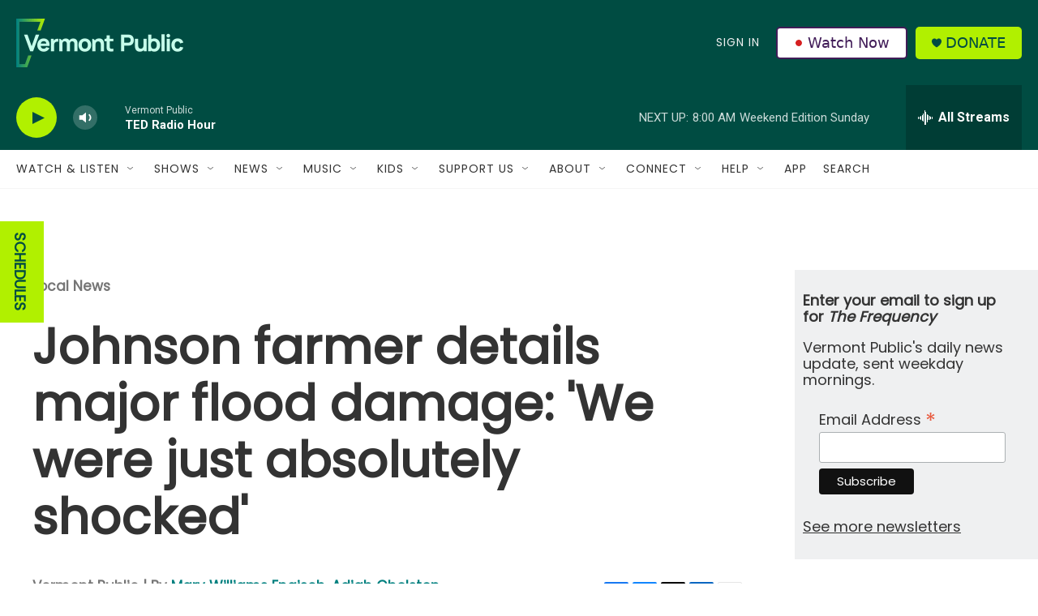

--- FILE ---
content_type: text/html;charset=UTF-8
request_url: https://www.vermontpublic.org/local-news/2023-07-14/johnson-farmer-details-major-flood-damage-we-were-just-absolutely-shocked
body_size: 46697
content:
<!DOCTYPE html>
<html class="ArtP aside" lang="en">
    <head>
    <meta charset="UTF-8">

    

    <style data-cssvarsponyfill="true">
        :root { --siteBgColorInverse: #121212; --primaryTextColorInverse: #ffffff; --secondaryTextColorInverse: #cccccc; --tertiaryTextColorInverse: #cccccc; --headerBgColorInverse: #000000; --headerBorderColorInverse: #858585; --headerTextColorInverse: #ffffff; --headerTextColorHoverInverse: #ffffff; --secC1_Inverse: #a2a2a2; --secC4_Inverse: #282828; --headerNavBarBgColorInverse: #121212; --headerMenuBgColorInverse: #ffffff; --headerMenuTextColorInverse: #6b2b85; --headerMenuTextColorHoverInverse: #6b2b85; --liveBlogTextColorInverse: #ffffff; --applyButtonColorInverse: #4485D5; --applyButtonTextColorInverse: #4485D5; --siteBgColor: #ffffff; --primaryTextColor: #333333; --secondaryTextColor: #666666; --secC1: #767676; --secC4: #f5f5f5; --secC5: #ffffff; --siteBgColor: #ffffff; --siteInverseBgColor: #000000; --linkColor: #00807f; --linkHoverColor: #125c8e; --headerBgColor: #004c42; --headerBgColorInverse: #000000; --headerBorderColor: #e6e6e6; --headerBorderColorInverse: #858585; --tertiaryTextColor: #1c1c1c; --headerTextColor: #eff0f1; --headerTextColorHover: #333333; --buttonTextColor: #ffffff; --headerNavBarBgColor: #ffffff; --headerNavBarTextColor: #333333; --headerMenuBgColor: #eff0f1; --headerMenuTextColor: #333333; --headerMenuTextColorHover: #68ac4d; --liveBlogTextColor: #282829; --applyButtonColor: #194173; --applyButtonTextColor: #2c4273; --primaryColor1: #004c42; --primaryColor2: #b1f000; --breakingColor: #ff6f00; --secC2: #cccccc; --secC3: #e6e6e6; --secC5: #ffffff; --linkColor: #00807f; --linkHoverColor: #125c8e; --donateBGColor: #b1f000; --headerIconColor: #004c42; --hatButtonBgColor: #ffffff; --hatButtonBgHoverColor: #411c58; --hatButtonBorderColor: #411c58; --hatButtonBorderHoverColor: #ffffff; --hatButtoniconColor: #d62021; --hatButtonTextColor: #411c58; --hatButtonTextHoverColor: #ffffff; --footerTextColor: #ffffff; --footerTextBgColor: #ffffff; --footerPartnersBgColor: #000000; --listBorderColor: #030202; --gridBorderColor: #e6e6e6; --tagButtonBorderColor: #1a7fc3; --tagButtonTextColor: #1a7fc3; --breakingTextColor: #ffffff; --sectionTextColor: #ffffff; --contentWidth: 1240px; --primaryHeadlineFont: sans-serif; --secHlFont: sans-serif; --bodyFont: sans-serif; --colorWhite: #ffffff; --colorBlack: #000000;} .fonts-loaded { --primaryHeadlineFont: "Roboto"; --secHlFont: "Roboto Condensed"; --bodyFont: "Roboto"; --liveBlogBodyFont: "Roboto";}
    </style>

    
    
    <meta name="twitter:card" content="summary_large_image"/>
    
    
    
    
    <meta name="twitter:description" content="Owner Joie Lehouillier says Foote Brook Farm took every precaution they thought necessary before the flooding, but it wasn’t enough. Lamoille County was among the hardest hit areas in the state after the Lamoille River rose to heights not seen in living memory."/>
    
    
    <meta name="twitter:image" content="https://npr.brightspotcdn.com/dims4/default/8802bc1/2147483647/strip/true/crop/2048x1152+0+192/resize/1200x675!/quality/90/?url=http%3A%2F%2Fnpr-brightspot.s3.amazonaws.com%2F55%2F6f%2F8fc6033248b88c24ec3fed458f38%2Fvermontpublic-footebrook1-courtesy-20230714.jpg"/>

    
    <meta name="twitter:image:alt" content=" A barn is pictured in disarray after extensive flooding."/>
    
    
    <meta name="twitter:site" content="@vermontpublic"/>
    
    
    
    <meta name="twitter:title" content="Johnson farmer details major flood damage: &#x27;We were just absolutely shocked&#x27;"/>
    
<meta name="disqus.shortname" content="npr-vpr">
<meta name="disqus.url" content="https://www.vermontpublic.org/local-news/2023-07-14/johnson-farmer-details-major-flood-damage-we-were-just-absolutely-shocked">
<meta name="disqus.title" content="Johnson farmer details major flood damage: &#x27;We were just absolutely shocked&#x27;">
<meta name="disqus.identifier" content="00000189-5630-d312-a1d9-57ffd2500000">
<meta name="robots" content="max-image-preview:large">


    <meta property="fb:app_id" content="235318325038728">


    <meta property="og:title" content="Johnson farmer details major flood damage: &#x27;We were just absolutely shocked&#x27;">

    <meta property="og:url" content="https://www.vermontpublic.org/local-news/2023-07-14/johnson-farmer-details-major-flood-damage-we-were-just-absolutely-shocked">

    <meta property="og:image" content="https://npr.brightspotcdn.com/dims4/default/3463c33/2147483647/strip/true/crop/2048x1075+0+230/resize/1200x630!/quality/90/?url=http%3A%2F%2Fnpr-brightspot.s3.amazonaws.com%2F55%2F6f%2F8fc6033248b88c24ec3fed458f38%2Fvermontpublic-footebrook1-courtesy-20230714.jpg">

    
    <meta property="og:image:url" content="https://npr.brightspotcdn.com/dims4/default/3463c33/2147483647/strip/true/crop/2048x1075+0+230/resize/1200x630!/quality/90/?url=http%3A%2F%2Fnpr-brightspot.s3.amazonaws.com%2F55%2F6f%2F8fc6033248b88c24ec3fed458f38%2Fvermontpublic-footebrook1-courtesy-20230714.jpg">
    
    <meta property="og:image:width" content="1200">
    <meta property="og:image:height" content="630">
    <meta property="og:image:type" content="image/jpeg">
    
    <meta property="og:image:alt" content=" A barn is pictured in disarray after extensive flooding.">
    

    <meta property="og:description" content="Owner Joie Lehouillier says Foote Brook Farm took every precaution they thought necessary before the flooding, but it wasn’t enough. Lamoille County was among the hardest hit areas in the state after the Lamoille River rose to heights not seen in living memory.">

    <meta property="og:site_name" content="Vermont Public">



    <meta property="og:type" content="article">

    <meta property="article:author" content="https://www.vermontpublic.org/people/mary-engisch">

    <meta property="article:author" content="https://www.vermontpublic.org/people/adiah-gholston">

    <meta property="article:published_time" content="2023-07-14T22:29:56.974">

    <meta property="article:modified_time" content="2023-07-17T10:15:31.871">

    <meta property="article:section" content="Local News">

    <meta property="article:tag" content="Local News">

    <meta property="article:tag" content="2023 Flooding in Vermont">

    <meta property="article:tag" content="Food &amp; Agriculture">

    <meta property="article:tag" content="Farming">

    <meta name="apple-itunes-app" content="app-id=463783633">



    <link data-cssvarsponyfill="true" class="Webpack-css" rel="stylesheet" href="https://npr.brightspotcdn.com/resource/00000177-1bc0-debb-a57f-dfcf4a950000/styleguide/All.min.0db89f2a608a6b13cec2d9fc84f71c45.gz.css">

    <link rel="stylesheet" href="https://fonts.googleapis.com/css?family=Poppins">


    <style>.FooterNavigation-items-item {
    display: inline-block
}</style>
<style>[class*='-articleBody'] > ul,
[class*='-articleBody'] > ul ul {
    list-style-type: disc;
}</style>
<style>body {
	--primaryHeadlineFont: 'Poppins', sans-serif;
	--secHlFont: 'Poppins', sans-serif;
	--bodyFont: 'Poppins', sans-serif;
}

.HtmlModule {
    font-family: var(--bodyFont),Arial,Helvetica,sans-serif;
}</style>
<style>/* donate button */
.PH-donate-button {
    text-transform: uppercase;
}

/* play button test */
.BrightspotPersistentPlayer-playerControls-control {
    color: var(--headerIconColor);
}</style>
<style>.PH-hat .PH-hat-menu {
    display: flex;
}</style>


    <meta name="viewport" content="width=device-width, initial-scale=1, viewport-fit=cover"><title>Johnson farmer details major flood damage: &#x27;We were just absolutely shocked&#x27; | Vermont Public</title><meta name="description" content="Owner Joie Lehouillier says Foote Brook Farm took every precaution they thought necessary before the flooding, but it wasn’t enough. Lamoille County was among the hardest hit areas in the state after the Lamoille River rose to heights not seen in living memory."><link rel="canonical" href="https://www.vermontpublic.org/local-news/2023-07-14/johnson-farmer-details-major-flood-damage-we-were-just-absolutely-shocked"><meta name="brightspot.contentId" content="00000189-5630-d312-a1d9-57ffd2500000"><link rel="apple-touch-icon"sizes="180x180"href="/apple-touch-icon.png"><link rel="icon"type="image/png"href="/favicon-32x32.png"><link rel="icon"type="image/png"href="/favicon-16x16.png">
    
    
    <meta name="brightspot-dataLayer" content="{
  &quot;author&quot; : &quot;Mary Williams Engisch, Adiah Gholston&quot;,
  &quot;bspStoryId&quot; : &quot;00000189-5630-d312-a1d9-57ffd2500000&quot;,
  &quot;category&quot; : &quot;Local News&quot;,
  &quot;inlineAudio&quot; : 1,
  &quot;keywords&quot; : &quot;Local News,2023 Flooding,Food &amp; Agriculture,Farming&quot;,
  &quot;nprCmsSite&quot; : true,
  &quot;nprStoryId&quot; : &quot;1187900626&quot;,
  &quot;pageType&quot; : &quot;news-story&quot;,
  &quot;program&quot; : &quot;&quot;,
  &quot;publishedDate&quot; : &quot;2023-07-14T18:29:56Z&quot;,
  &quot;siteName&quot; : &quot;Vermont Public&quot;,
  &quot;station&quot; : &quot;Vermont Public&quot;,
  &quot;stationOrgId&quot; : &quot;1177&quot;,
  &quot;storyOrgId&quot; : &quot;0&quot;,
  &quot;storyTheme&quot; : &quot;news-story&quot;,
  &quot;storyTitle&quot; : &quot;Johnson farmer details major flood damage: &#x27;We were just absolutely shocked&#x27;&quot;,
  &quot;timezone&quot; : &quot;America/New_York&quot;,
  &quot;wordCount&quot; : 0,
  &quot;series&quot; : &quot;&quot;
}">
    <script id="brightspot-dataLayer">
        (function () {
            var dataValue = document.head.querySelector('meta[name="brightspot-dataLayer"]').content;
            if (dataValue) {
                window.brightspotDataLayer = JSON.parse(dataValue);
            }
        })();
    </script>

    

    

    
    <script src="https://npr.brightspotcdn.com/resource/00000177-1bc0-debb-a57f-dfcf4a950000/styleguide/All.min.fd8f7fccc526453c829dde80fc7c2ef5.gz.js" async></script>
    

    <!-- no longer used, moved disqus script to be loaded by ps-disqus-comment-module.js to avoid errors --><script type="application/ld+json">{"@context":"http://schema.org","@type":"BreadcrumbList","itemListElement":[{"@context":"http://schema.org","@type":"ListItem","item":"https://www.vermontpublic.org/local-news","name":"Local News","position":"1"}]}</script><script>

  window.fbAsyncInit = function() {
      FB.init({
          
              appId : '235318325038728',
          
          xfbml : true,
          version : 'v2.9'
      });
  };

  (function(d, s, id){
     var js, fjs = d.getElementsByTagName(s)[0];
     if (d.getElementById(id)) {return;}
     js = d.createElement(s); js.id = id;
     js.src = "//connect.facebook.net/en_US/sdk.js";
     fjs.parentNode.insertBefore(js, fjs);
   }(document, 'script', 'facebook-jssdk'));
</script>
<script type="application/ld+json">{"@context":"http://schema.org","@type":"ListenAction","description":"Owner Joie Lehouillier says Foote Brook Farm took every precaution they thought necessary before the flooding, but it wasn’t enough. Lamoille County was among the hardest hit areas in the state after the Lamoille River rose to heights not seen in living memory.<br/><br/><br/>","name":"Johnson farmer details major flood damage: 'We were just absolutely shocked'","provider":"Vermont Public"}</script><meta name="gtm-dataLayer" content="{
  &quot;gtmAuthor&quot; : &quot;Mary Williams Engisch, Adiah Gholston&quot;,
  &quot;gtmBspStoryId&quot; : &quot;00000189-5630-d312-a1d9-57ffd2500000&quot;,
  &quot;gtmCategory&quot; : &quot;Local News&quot;,
  &quot;gtmInlineAudio&quot; : 1,
  &quot;gtmKeywords&quot; : &quot;Local News,2023 Flooding,Food &amp; Agriculture,Farming&quot;,
  &quot;gtmNprCmsSite&quot; : true,
  &quot;gtmNprStoryId&quot; : &quot;1187900626&quot;,
  &quot;gtmPageType&quot; : &quot;news-story&quot;,
  &quot;gtmProgram&quot; : &quot;&quot;,
  &quot;gtmPublishedDate&quot; : &quot;2023-07-14T18:29:56Z&quot;,
  &quot;gtmSiteName&quot; : &quot;Vermont Public&quot;,
  &quot;gtmStation&quot; : &quot;Vermont Public&quot;,
  &quot;gtmStationOrgId&quot; : &quot;1177&quot;,
  &quot;gtmStoryOrgId&quot; : &quot;0&quot;,
  &quot;gtmStoryTheme&quot; : &quot;news-story&quot;,
  &quot;gtmStoryTitle&quot; : &quot;Johnson farmer details major flood damage: &#x27;We were just absolutely shocked&#x27;&quot;,
  &quot;gtmTimezone&quot; : &quot;America/New_York&quot;,
  &quot;gtmWordCount&quot; : 0,
  &quot;gtmSeries&quot; : &quot;&quot;
}"><script>

    (function () {
        var dataValue = document.head.querySelector('meta[name="gtm-dataLayer"]').content;
        if (dataValue) {
            window.dataLayer = window.dataLayer || [];
            dataValue = JSON.parse(dataValue);
            dataValue['event'] = 'gtmFirstView';
            window.dataLayer.push(dataValue);
        }
    })();

    (function(w,d,s,l,i){w[l]=w[l]||[];w[l].push({'gtm.start':
            new Date().getTime(),event:'gtm.js'});var f=d.getElementsByTagName(s)[0],
        j=d.createElement(s),dl=l!='dataLayer'?'&l='+l:'';j.async=true;j.src=
        'https://www.googletagmanager.com/gtm.js?id='+i+dl;f.parentNode.insertBefore(j,f);
})(window,document,'script','dataLayer','GTM-N39QFDR');</script><script async="async" src="https://securepubads.g.doubleclick.net/tag/js/gpt.js"></script>
<script type="text/javascript">
    // Google tag setup
    var googletag = googletag || {};
    googletag.cmd = googletag.cmd || [];

    googletag.cmd.push(function () {
        // @see https://developers.google.com/publisher-tag/reference#googletag.PubAdsService_enableLazyLoad
        googletag.pubads().enableLazyLoad({
            fetchMarginPercent: 100, // fetch and render ads within this % of viewport
            renderMarginPercent: 100,
            mobileScaling: 1  // Same on mobile.
        });

        googletag.pubads().enableSingleRequest()
        googletag.pubads().enableAsyncRendering()
        googletag.pubads().collapseEmptyDivs()
        googletag.pubads().disableInitialLoad()
        googletag.enableServices()
    })
</script>
<script type="application/ld+json">{"@context":"http://schema.org","@type":"NewsArticle","author":[{"@context":"http://schema.org","@type":"Person","name":"Mary Williams Engisch","url":"https://www.vermontpublic.org/people/mary-engisch"},{"@context":"http://schema.org","@type":"Person","name":"Adiah Gholston","url":"https://www.vermontpublic.org/people/adiah-gholston"}],"dateModified":"2023-07-17T06:15:31Z","datePublished":"2023-07-14T18:29:56Z","headline":"Johnson farmer details major flood damage: 'We were just absolutely shocked'","image":{"@context":"http://schema.org","@type":"ImageObject","height":"1536","url":"https://npr.brightspotcdn.com/55/6f/8fc6033248b88c24ec3fed458f38/vermontpublic-footebrook1-courtesy-20230714.jpg","width":"2048"},"mainEntityOfPage":{"@type":"NewsArticle","@id":"https://www.vermontpublic.org/local-news/2023-07-14/johnson-farmer-details-major-flood-damage-we-were-just-absolutely-shocked"},"publisher":{"@type":"Organization","name":"Vermont Public","logo":{"@context":"http://schema.org","@type":"ImageObject","height":"60","url":"https://npr.brightspotcdn.com/dims4/default/2ce45fc/2147483647/resize/x60/quality/90/?url=http%3A%2F%2Fnpr-brightspot.s3.amazonaws.com%2F22%2F57%2Fa6ec466148258ff7098d163fe4a5%2Fvermontpublic-horizontallogo-fullcolor-lighttype-grove.png","width":"206"}}}</script><script>window.addEventListener('DOMContentLoaded', (event) => {
    window.nulldurationobserver = new MutationObserver(function (mutations) {
        document.querySelectorAll('.StreamPill-duration').forEach(pill => { 
      if (pill.innerText == "LISTENNULL") {
         pill.innerText = "LISTEN"
      } 
    });
      });

      window.nulldurationobserver.observe(document.body, {
        childList: true,
        subtree: true
      });
});
</script>


    <script>
        var head = document.getElementsByTagName('head')
        head = head[0]
        var link = document.createElement('link');
        link.setAttribute('href', 'https://fonts.googleapis.com/css?family=Roboto|Roboto:400,500,700&display=swap');
        var relList = link.relList;

        if (relList && relList.supports('preload')) {
            link.setAttribute('as', 'style');
            link.setAttribute('rel', 'preload');
            link.setAttribute('onload', 'this.rel="stylesheet"');
            link.setAttribute('crossorigin', 'anonymous');
        } else {
            link.setAttribute('rel', 'stylesheet');
        }

        head.appendChild(link);
    </script>
</head>


    <body class="Page-body" data-content-width="1240px">
    <noscript>
    <iframe src="https://www.googletagmanager.com/ns.html?id=GTM-N39QFDR" height="0" width="0" style="display:none;visibility:hidden"></iframe>
</noscript>
        

    <!-- Putting icons here, so we don't have to include in a bunch of -body hbs's -->
<svg xmlns="http://www.w3.org/2000/svg" style="display:none" id="iconsMap1" class="iconsMap">
    <symbol id="play-icon" viewBox="0 0 115 115">
        <polygon points="0,0 115,57.5 0,115" fill="currentColor" />
    </symbol>
    <symbol id="grid" viewBox="0 0 32 32">
            <g>
                <path d="M6.4,5.7 C6.4,6.166669 6.166669,6.4 5.7,6.4 L0.7,6.4 C0.233331,6.4 0,6.166669 0,5.7 L0,0.7 C0,0.233331 0.233331,0 0.7,0 L5.7,0 C6.166669,0 6.4,0.233331 6.4,0.7 L6.4,5.7 Z M19.2,5.7 C19.2,6.166669 18.966669,6.4 18.5,6.4 L13.5,6.4 C13.033331,6.4 12.8,6.166669 12.8,5.7 L12.8,0.7 C12.8,0.233331 13.033331,0 13.5,0 L18.5,0 C18.966669,0 19.2,0.233331 19.2,0.7 L19.2,5.7 Z M32,5.7 C32,6.166669 31.766669,6.4 31.3,6.4 L26.3,6.4 C25.833331,6.4 25.6,6.166669 25.6,5.7 L25.6,0.7 C25.6,0.233331 25.833331,0 26.3,0 L31.3,0 C31.766669,0 32,0.233331 32,0.7 L32,5.7 Z M6.4,18.5 C6.4,18.966669 6.166669,19.2 5.7,19.2 L0.7,19.2 C0.233331,19.2 0,18.966669 0,18.5 L0,13.5 C0,13.033331 0.233331,12.8 0.7,12.8 L5.7,12.8 C6.166669,12.8 6.4,13.033331 6.4,13.5 L6.4,18.5 Z M19.2,18.5 C19.2,18.966669 18.966669,19.2 18.5,19.2 L13.5,19.2 C13.033331,19.2 12.8,18.966669 12.8,18.5 L12.8,13.5 C12.8,13.033331 13.033331,12.8 13.5,12.8 L18.5,12.8 C18.966669,12.8 19.2,13.033331 19.2,13.5 L19.2,18.5 Z M32,18.5 C32,18.966669 31.766669,19.2 31.3,19.2 L26.3,19.2 C25.833331,19.2 25.6,18.966669 25.6,18.5 L25.6,13.5 C25.6,13.033331 25.833331,12.8 26.3,12.8 L31.3,12.8 C31.766669,12.8 32,13.033331 32,13.5 L32,18.5 Z M6.4,31.3 C6.4,31.766669 6.166669,32 5.7,32 L0.7,32 C0.233331,32 0,31.766669 0,31.3 L0,26.3 C0,25.833331 0.233331,25.6 0.7,25.6 L5.7,25.6 C6.166669,25.6 6.4,25.833331 6.4,26.3 L6.4,31.3 Z M19.2,31.3 C19.2,31.766669 18.966669,32 18.5,32 L13.5,32 C13.033331,32 12.8,31.766669 12.8,31.3 L12.8,26.3 C12.8,25.833331 13.033331,25.6 13.5,25.6 L18.5,25.6 C18.966669,25.6 19.2,25.833331 19.2,26.3 L19.2,31.3 Z M32,31.3 C32,31.766669 31.766669,32 31.3,32 L26.3,32 C25.833331,32 25.6,31.766669 25.6,31.3 L25.6,26.3 C25.6,25.833331 25.833331,25.6 26.3,25.6 L31.3,25.6 C31.766669,25.6 32,25.833331 32,26.3 L32,31.3 Z" id=""></path>
            </g>
    </symbol>
    <symbol id="radio-stream" width="18" height="19" viewBox="0 0 18 19">
        <g fill="currentColor" fill-rule="nonzero">
            <path d="M.5 8c-.276 0-.5.253-.5.565v1.87c0 .312.224.565.5.565s.5-.253.5-.565v-1.87C1 8.253.776 8 .5 8zM2.5 8c-.276 0-.5.253-.5.565v1.87c0 .312.224.565.5.565s.5-.253.5-.565v-1.87C3 8.253 2.776 8 2.5 8zM3.5 7c-.276 0-.5.276-.5.617v3.766c0 .34.224.617.5.617s.5-.276.5-.617V7.617C4 7.277 3.776 7 3.5 7zM5.5 6c-.276 0-.5.275-.5.613v5.774c0 .338.224.613.5.613s.5-.275.5-.613V6.613C6 6.275 5.776 6 5.5 6zM6.5 4c-.276 0-.5.26-.5.58v8.84c0 .32.224.58.5.58s.5-.26.5-.58V4.58C7 4.26 6.776 4 6.5 4zM8.5 0c-.276 0-.5.273-.5.61v17.78c0 .337.224.61.5.61s.5-.273.5-.61V.61C9 .273 8.776 0 8.5 0zM9.5 2c-.276 0-.5.274-.5.612v14.776c0 .338.224.612.5.612s.5-.274.5-.612V2.612C10 2.274 9.776 2 9.5 2zM11.5 5c-.276 0-.5.276-.5.616v8.768c0 .34.224.616.5.616s.5-.276.5-.616V5.616c0-.34-.224-.616-.5-.616zM12.5 6c-.276 0-.5.262-.5.584v4.832c0 .322.224.584.5.584s.5-.262.5-.584V6.584c0-.322-.224-.584-.5-.584zM14.5 7c-.276 0-.5.29-.5.647v3.706c0 .357.224.647.5.647s.5-.29.5-.647V7.647C15 7.29 14.776 7 14.5 7zM15.5 8c-.276 0-.5.253-.5.565v1.87c0 .312.224.565.5.565s.5-.253.5-.565v-1.87c0-.312-.224-.565-.5-.565zM17.5 8c-.276 0-.5.253-.5.565v1.87c0 .312.224.565.5.565s.5-.253.5-.565v-1.87c0-.312-.224-.565-.5-.565z"/>
        </g>
    </symbol>
    <symbol id="icon-magnify" viewBox="0 0 31 31">
        <g>
            <path fill-rule="evenodd" d="M22.604 18.89l-.323.566 8.719 8.8L28.255 31l-8.719-8.8-.565.404c-2.152 1.346-4.386 2.018-6.7 2.018-3.39 0-6.284-1.21-8.679-3.632C1.197 18.568 0 15.66 0 12.27c0-3.39 1.197-6.283 3.592-8.678C5.987 1.197 8.88 0 12.271 0c3.39 0 6.283 1.197 8.678 3.592 2.395 2.395 3.593 5.288 3.593 8.679 0 2.368-.646 4.574-1.938 6.62zM19.162 5.77C17.322 3.925 15.089 3 12.46 3c-2.628 0-4.862.924-6.702 2.77C3.92 7.619 3 9.862 3 12.5c0 2.639.92 4.882 2.76 6.73C7.598 21.075 9.832 22 12.46 22c2.629 0 4.862-.924 6.702-2.77C21.054 17.33 22 15.085 22 12.5c0-2.586-.946-4.83-2.838-6.73z"/>
        </g>
    </symbol>
    <symbol id="burger-menu" viewBox="0 0 14 10">
        <g>
            <path fill-rule="evenodd" d="M0 5.5v-1h14v1H0zM0 1V0h14v1H0zm0 9V9h14v1H0z"></path>
        </g>
    </symbol>
    <symbol id="close-x" viewBox="0 0 14 14">
        <g>
            <path fill-rule="nonzero" d="M6.336 7L0 .664.664 0 7 6.336 13.336 0 14 .664 7.664 7 14 13.336l-.664.664L7 7.664.664 14 0 13.336 6.336 7z"></path>
        </g>
    </symbol>
    <symbol id="share-more-arrow" viewBox="0 0 512 512" style="enable-background:new 0 0 512 512;">
        <g>
            <g>
                <path d="M512,241.7L273.643,3.343v156.152c-71.41,3.744-138.015,33.337-188.958,84.28C30.075,298.384,0,370.991,0,448.222v60.436
                    l29.069-52.985c45.354-82.671,132.173-134.027,226.573-134.027c5.986,0,12.004,0.212,18.001,0.632v157.779L512,241.7z
                    M255.642,290.666c-84.543,0-163.661,36.792-217.939,98.885c26.634-114.177,129.256-199.483,251.429-199.483h15.489V78.131
                    l163.568,163.568L304.621,405.267V294.531l-13.585-1.683C279.347,291.401,267.439,290.666,255.642,290.666z"></path>
            </g>
        </g>
    </symbol>
    <symbol id="chevron" viewBox="0 0 100 100">
        <g>
            <path d="M22.4566257,37.2056786 L-21.4456527,71.9511488 C-22.9248661,72.9681457 -24.9073712,72.5311671 -25.8758148,70.9765924 L-26.9788683,69.2027424 C-27.9450684,67.6481676 -27.5292733,65.5646602 -26.0500598,64.5484493 L20.154796,28.2208967 C21.5532435,27.2597011 23.3600078,27.2597011 24.759951,28.2208967 L71.0500598,64.4659264 C72.5292733,65.4829232 72.9450684,67.5672166 71.9788683,69.1217913 L70.8750669,70.8956413 C69.9073712,72.4502161 67.9241183,72.8848368 66.4449048,71.8694118 L22.4566257,37.2056786 Z" id="Transparent-Chevron" transform="translate(22.500000, 50.000000) rotate(90.000000) translate(-22.500000, -50.000000) "></path>
        </g>
    </symbol>
</svg>

<svg xmlns="http://www.w3.org/2000/svg" style="display:none" id="iconsMap2" class="iconsMap">
    <symbol id="mono-icon-facebook" viewBox="0 0 10 19">
        <path fill-rule="evenodd" d="M2.707 18.25V10.2H0V7h2.707V4.469c0-1.336.375-2.373 1.125-3.112C4.582.62 5.578.25 6.82.25c1.008 0 1.828.047 2.461.14v2.848H7.594c-.633 0-1.067.14-1.301.422-.188.235-.281.61-.281 1.125V7H9l-.422 3.2H6.012v8.05H2.707z"></path>
    </symbol>
    <symbol id="mono-icon-instagram" viewBox="0 0 17 17">
        <g>
            <path fill-rule="evenodd" d="M8.281 4.207c.727 0 1.4.182 2.022.545a4.055 4.055 0 0 1 1.476 1.477c.364.62.545 1.294.545 2.021 0 .727-.181 1.4-.545 2.021a4.055 4.055 0 0 1-1.476 1.477 3.934 3.934 0 0 1-2.022.545c-.726 0-1.4-.182-2.021-.545a4.055 4.055 0 0 1-1.477-1.477 3.934 3.934 0 0 1-.545-2.021c0-.727.182-1.4.545-2.021A4.055 4.055 0 0 1 6.26 4.752a3.934 3.934 0 0 1 2.021-.545zm0 6.68a2.54 2.54 0 0 0 1.864-.774 2.54 2.54 0 0 0 .773-1.863 2.54 2.54 0 0 0-.773-1.863 2.54 2.54 0 0 0-1.864-.774 2.54 2.54 0 0 0-1.863.774 2.54 2.54 0 0 0-.773 1.863c0 .727.257 1.348.773 1.863a2.54 2.54 0 0 0 1.863.774zM13.45 4.03c-.023.258-.123.48-.299.668a.856.856 0 0 1-.65.281.913.913 0 0 1-.668-.28.913.913 0 0 1-.281-.669c0-.258.094-.48.281-.668a.913.913 0 0 1 .668-.28c.258 0 .48.093.668.28.187.188.281.41.281.668zm2.672.95c.023.656.035 1.746.035 3.269 0 1.523-.017 2.62-.053 3.287-.035.668-.134 1.248-.298 1.74a4.098 4.098 0 0 1-.967 1.53 4.098 4.098 0 0 1-1.53.966c-.492.164-1.072.264-1.74.3-.668.034-1.763.052-3.287.052-1.523 0-2.619-.018-3.287-.053-.668-.035-1.248-.146-1.74-.334a3.747 3.747 0 0 1-1.53-.931 4.098 4.098 0 0 1-.966-1.53c-.164-.492-.264-1.072-.299-1.74C.424 10.87.406 9.773.406 8.25S.424 5.63.46 4.963c.035-.668.135-1.248.299-1.74.21-.586.533-1.096.967-1.53A4.098 4.098 0 0 1 3.254.727c.492-.164 1.072-.264 1.74-.3C5.662.394 6.758.376 8.281.376c1.524 0 2.62.018 3.287.053.668.035 1.248.135 1.74.299a4.098 4.098 0 0 1 2.496 2.496c.165.492.27 1.078.317 1.757zm-1.687 7.91c.14-.399.234-1.032.28-1.899.024-.515.036-1.242.036-2.18V7.689c0-.961-.012-1.688-.035-2.18-.047-.89-.14-1.524-.281-1.899a2.537 2.537 0 0 0-1.512-1.511c-.375-.14-1.008-.235-1.899-.282a51.292 51.292 0 0 0-2.18-.035H7.72c-.938 0-1.664.012-2.18.035-.867.047-1.5.141-1.898.282a2.537 2.537 0 0 0-1.512 1.511c-.14.375-.234 1.008-.281 1.899a51.292 51.292 0 0 0-.036 2.18v1.125c0 .937.012 1.664.036 2.18.047.866.14 1.5.28 1.898.306.726.81 1.23 1.513 1.511.398.141 1.03.235 1.898.282.516.023 1.242.035 2.18.035h1.125c.96 0 1.687-.012 2.18-.035.89-.047 1.523-.141 1.898-.282.726-.304 1.23-.808 1.512-1.511z"></path>
        </g>
    </symbol>
    <symbol id="mono-icon-email" viewBox="0 0 512 512">
        <g>
            <path d="M67,148.7c11,5.8,163.8,89.1,169.5,92.1c5.7,3,11.5,4.4,20.5,4.4c9,0,14.8-1.4,20.5-4.4c5.7-3,158.5-86.3,169.5-92.1
                c4.1-2.1,11-5.9,12.5-10.2c2.6-7.6-0.2-10.5-11.3-10.5H257H65.8c-11.1,0-13.9,3-11.3,10.5C56,142.9,62.9,146.6,67,148.7z"></path>
            <path d="M455.7,153.2c-8.2,4.2-81.8,56.6-130.5,88.1l82.2,92.5c2,2,2.9,4.4,1.8,5.6c-1.2,1.1-3.8,0.5-5.9-1.4l-98.6-83.2
                c-14.9,9.6-25.4,16.2-27.2,17.2c-7.7,3.9-13.1,4.4-20.5,4.4c-7.4,0-12.8-0.5-20.5-4.4c-1.9-1-12.3-7.6-27.2-17.2l-98.6,83.2
                c-2,2-4.7,2.6-5.9,1.4c-1.2-1.1-0.3-3.6,1.7-5.6l82.1-92.5c-48.7-31.5-123.1-83.9-131.3-88.1c-8.8-4.5-9.3,0.8-9.3,4.9
                c0,4.1,0,205,0,205c0,9.3,13.7,20.9,23.5,20.9H257h185.5c9.8,0,21.5-11.7,21.5-20.9c0,0,0-201,0-205
                C464,153.9,464.6,148.7,455.7,153.2z"></path>
        </g>
    </symbol>
    <symbol id="default-image" width="24" height="24" viewBox="0 0 24 24" fill="none" stroke="currentColor" stroke-width="2" stroke-linecap="round" stroke-linejoin="round" class="feather feather-image">
        <rect x="3" y="3" width="18" height="18" rx="2" ry="2"></rect>
        <circle cx="8.5" cy="8.5" r="1.5"></circle>
        <polyline points="21 15 16 10 5 21"></polyline>
    </symbol>
    <symbol id="icon-email" width="18px" viewBox="0 0 20 14">
        <g id="Symbols" stroke="none" stroke-width="1" fill="none" fill-rule="evenodd" stroke-linecap="round" stroke-linejoin="round">
            <g id="social-button-bar" transform="translate(-125.000000, -8.000000)" stroke="#000000">
                <g id="Group-2" transform="translate(120.000000, 0.000000)">
                    <g id="envelope" transform="translate(6.000000, 9.000000)">
                        <path d="M17.5909091,10.6363636 C17.5909091,11.3138182 17.0410909,11.8636364 16.3636364,11.8636364 L1.63636364,11.8636364 C0.958909091,11.8636364 0.409090909,11.3138182 0.409090909,10.6363636 L0.409090909,1.63636364 C0.409090909,0.958090909 0.958909091,0.409090909 1.63636364,0.409090909 L16.3636364,0.409090909 C17.0410909,0.409090909 17.5909091,0.958090909 17.5909091,1.63636364 L17.5909091,10.6363636 L17.5909091,10.6363636 Z" id="Stroke-406"></path>
                        <polyline id="Stroke-407" points="17.1818182 0.818181818 9 7.36363636 0.818181818 0.818181818"></polyline>
                    </g>
                </g>
            </g>
        </g>
    </symbol>
    <symbol id="mono-icon-print" viewBox="0 0 12 12">
        <g fill-rule="evenodd">
            <path fill-rule="nonzero" d="M9 10V7H3v3H1a1 1 0 0 1-1-1V4a1 1 0 0 1 1-1h10a1 1 0 0 1 1 1v3.132A2.868 2.868 0 0 1 9.132 10H9zm.5-4.5a1 1 0 1 0 0-2 1 1 0 0 0 0 2zM3 0h6v2H3z"></path>
            <path d="M4 8h4v4H4z"></path>
        </g>
    </symbol>
    <symbol id="mono-icon-copylink" viewBox="0 0 12 12">
        <g fill-rule="evenodd">
            <path d="M10.199 2.378c.222.205.4.548.465.897.062.332.016.614-.132.774L8.627 6.106c-.187.203-.512.232-.75-.014a.498.498 0 0 0-.706.028.499.499 0 0 0 .026.706 1.509 1.509 0 0 0 2.165-.04l1.903-2.06c.37-.398.506-.98.382-1.636-.105-.557-.392-1.097-.77-1.445L9.968.8C9.591.452 9.03.208 8.467.145 7.803.072 7.233.252 6.864.653L4.958 2.709a1.509 1.509 0 0 0 .126 2.161.5.5 0 1 0 .68-.734c-.264-.218-.26-.545-.071-.747L7.597 1.33c.147-.16.425-.228.76-.19.353.038.71.188.931.394l.91.843.001.001zM1.8 9.623c-.222-.205-.4-.549-.465-.897-.062-.332-.016-.614.132-.774l1.905-2.057c.187-.203.512-.232.75.014a.498.498 0 0 0 .706-.028.499.499 0 0 0-.026-.706 1.508 1.508 0 0 0-2.165.04L.734 7.275c-.37.399-.506.98-.382 1.637.105.557.392 1.097.77 1.445l.91.843c.376.35.937.594 1.5.656.664.073 1.234-.106 1.603-.507L7.04 9.291a1.508 1.508 0 0 0-.126-2.16.5.5 0 0 0-.68.734c.264.218.26.545.071.747l-1.904 2.057c-.147.16-.425.228-.76.191-.353-.038-.71-.188-.931-.394l-.91-.843z"></path>
            <path d="M8.208 3.614a.5.5 0 0 0-.707.028L3.764 7.677a.5.5 0 0 0 .734.68L8.235 4.32a.5.5 0 0 0-.027-.707"></path>
        </g>
    </symbol>
    <symbol id="mono-icon-linkedin" viewBox="0 0 16 17">
        <g fill-rule="evenodd">
            <path d="M3.734 16.125H.464V5.613h3.27zM2.117 4.172c-.515 0-.96-.188-1.336-.563A1.825 1.825 0 0 1 .22 2.273c0-.515.187-.96.562-1.335.375-.375.82-.563 1.336-.563.516 0 .961.188 1.336.563.375.375.563.82.563 1.335 0 .516-.188.961-.563 1.336-.375.375-.82.563-1.336.563zM15.969 16.125h-3.27v-5.133c0-.844-.07-1.453-.21-1.828-.259-.633-.762-.95-1.512-.95s-1.278.282-1.582.845c-.235.421-.352 1.043-.352 1.863v5.203H5.809V5.613h3.128v1.442h.036c.234-.469.609-.856 1.125-1.16.562-.375 1.218-.563 1.968-.563 1.524 0 2.59.48 3.2 1.441.468.774.703 1.97.703 3.586v5.766z"></path>
        </g>
    </symbol>
    <symbol id="mono-icon-pinterest" viewBox="0 0 512 512">
        <g>
            <path d="M256,32C132.3,32,32,132.3,32,256c0,91.7,55.2,170.5,134.1,205.2c-0.6-15.6-0.1-34.4,3.9-51.4
                c4.3-18.2,28.8-122.1,28.8-122.1s-7.2-14.3-7.2-35.4c0-33.2,19.2-58,43.2-58c20.4,0,30.2,15.3,30.2,33.6
                c0,20.5-13.1,51.1-19.8,79.5c-5.6,23.8,11.9,43.1,35.4,43.1c42.4,0,71-54.5,71-119.1c0-49.1-33.1-85.8-93.2-85.8
                c-67.9,0-110.3,50.7-110.3,107.3c0,19.5,5.8,33.3,14.8,43.9c4.1,4.9,4.7,6.9,3.2,12.5c-1.1,4.1-3.5,14-4.6,18
                c-1.5,5.7-6.1,7.7-11.2,5.6c-31.3-12.8-45.9-47-45.9-85.6c0-63.6,53.7-139.9,160.1-139.9c85.5,0,141.8,61.9,141.8,128.3
                c0,87.9-48.9,153.5-120.9,153.5c-24.2,0-46.9-13.1-54.7-27.9c0,0-13,51.6-15.8,61.6c-4.7,17.3-14,34.5-22.5,48
                c20.1,5.9,41.4,9.2,63.5,9.2c123.7,0,224-100.3,224-224C480,132.3,379.7,32,256,32z"></path>
        </g>
    </symbol>
    <symbol id="mono-icon-tumblr" viewBox="0 0 512 512">
        <g>
            <path d="M321.2,396.3c-11.8,0-22.4-2.8-31.5-8.3c-6.9-4.1-11.5-9.6-14-16.4c-2.6-6.9-3.6-22.3-3.6-46.4V224h96v-64h-96V48h-61.9
                c-2.7,21.5-7.5,44.7-14.5,58.6c-7,13.9-14,25.8-25.6,35.7c-11.6,9.9-25.6,17.9-41.9,23.3V224h48v140.4c0,19,2,33.5,5.9,43.5
                c4,10,11.1,19.5,21.4,28.4c10.3,8.9,22.8,15.7,37.3,20.5c14.6,4.8,31.4,7.2,50.4,7.2c16.7,0,30.3-1.7,44.7-5.1
                c14.4-3.4,30.5-9.3,48.2-17.6v-65.6C363.2,389.4,342.3,396.3,321.2,396.3z"></path>
        </g>
    </symbol>
    <symbol id="mono-icon-twitter" viewBox="0 0 1200 1227">
        <g>
            <path d="M714.163 519.284L1160.89 0H1055.03L667.137 450.887L357.328 0H0L468.492 681.821L0 1226.37H105.866L515.491
            750.218L842.672 1226.37H1200L714.137 519.284H714.163ZM569.165 687.828L521.697 619.934L144.011 79.6944H306.615L611.412
            515.685L658.88 583.579L1055.08 1150.3H892.476L569.165 687.854V687.828Z" fill="white"></path>
        </g>
    </symbol>
    <symbol id="mono-icon-youtube" viewBox="0 0 512 512">
        <g>
            <path fill-rule="evenodd" d="M508.6,148.8c0-45-33.1-81.2-74-81.2C379.2,65,322.7,64,265,64c-3,0-6,0-9,0s-6,0-9,0c-57.6,0-114.2,1-169.6,3.6
                c-40.8,0-73.9,36.4-73.9,81.4C1,184.6-0.1,220.2,0,255.8C-0.1,291.4,1,327,3.4,362.7c0,45,33.1,81.5,73.9,81.5
                c58.2,2.7,117.9,3.9,178.6,3.8c60.8,0.2,120.3-1,178.6-3.8c40.9,0,74-36.5,74-81.5c2.4-35.7,3.5-71.3,3.4-107
                C512.1,220.1,511,184.5,508.6,148.8z M207,353.9V157.4l145,98.2L207,353.9z"></path>
        </g>
    </symbol>
    <symbol id="mono-icon-flipboard" viewBox="0 0 500 500">
        <g>
            <path d="M0,0V500H500V0ZM400,200H300V300H200V400H100V100H400Z"></path>
        </g>
    </symbol>
    <symbol id="mono-icon-bluesky" viewBox="0 0 568 501">
        <g>
            <path d="M123.121 33.6637C188.241 82.5526 258.281 181.681 284 234.873C309.719 181.681 379.759 82.5526 444.879
            33.6637C491.866 -1.61183 568 -28.9064 568 57.9464C568 75.2916 558.055 203.659 552.222 224.501C531.947 296.954
            458.067 315.434 392.347 304.249C507.222 323.8 536.444 388.56 473.333 453.32C353.473 576.312 301.061 422.461
            287.631 383.039C285.169 375.812 284.017 372.431 284 375.306C283.983 372.431 282.831 375.812 280.369 383.039C266.939
            422.461 214.527 576.312 94.6667 453.32C31.5556 388.56 60.7778 323.8 175.653 304.249C109.933 315.434 36.0535
            296.954 15.7778 224.501C9.94525 203.659 0 75.2916 0 57.9464C0 -28.9064 76.1345 -1.61183 123.121 33.6637Z"
            fill="white">
            </path>
        </g>
    </symbol>
    <symbol id="mono-icon-threads" viewBox="0 0 192 192">
        <g>
            <path d="M141.537 88.9883C140.71 88.5919 139.87 88.2104 139.019 87.8451C137.537 60.5382 122.616 44.905 97.5619 44.745C97.4484 44.7443 97.3355 44.7443 97.222 44.7443C82.2364 44.7443 69.7731 51.1409 62.102 62.7807L75.881 72.2328C81.6116 63.5383 90.6052 61.6848 97.2286 61.6848C97.3051 61.6848 97.3819 61.6848 97.4576 61.6855C105.707 61.7381 111.932 64.1366 115.961 68.814C118.893 72.2193 120.854 76.925 121.825 82.8638C114.511 81.6207 106.601 81.2385 98.145 81.7233C74.3247 83.0954 59.0111 96.9879 60.0396 116.292C60.5615 126.084 65.4397 134.508 73.775 140.011C80.8224 144.663 89.899 146.938 99.3323 146.423C111.79 145.74 121.563 140.987 128.381 132.296C133.559 125.696 136.834 117.143 138.28 106.366C144.217 109.949 148.617 114.664 151.047 120.332C155.179 129.967 155.42 145.8 142.501 158.708C131.182 170.016 117.576 174.908 97.0135 175.059C74.2042 174.89 56.9538 167.575 45.7381 153.317C35.2355 139.966 29.8077 120.682 29.6052 96C29.8077 71.3178 35.2355 52.0336 45.7381 38.6827C56.9538 24.4249 74.2039 17.11 97.0132 16.9405C119.988 17.1113 137.539 24.4614 149.184 38.788C154.894 45.8136 159.199 54.6488 162.037 64.9503L178.184 60.6422C174.744 47.9622 169.331 37.0357 161.965 27.974C147.036 9.60668 125.202 0.195148 97.0695 0H96.9569C68.8816 0.19447 47.2921 9.6418 32.7883 28.0793C19.8819 44.4864 13.2244 67.3157 13.0007 95.9325L13 96L13.0007 96.0675C13.2244 124.684 19.8819 147.514 32.7883 163.921C47.2921 182.358 68.8816 191.806 96.9569 192H97.0695C122.03 191.827 139.624 185.292 154.118 170.811C173.081 151.866 172.51 128.119 166.26 113.541C161.776 103.087 153.227 94.5962 141.537 88.9883ZM98.4405 129.507C88.0005 130.095 77.1544 125.409 76.6196 115.372C76.2232 107.93 81.9158 99.626 99.0812 98.6368C101.047 98.5234 102.976 98.468 104.871 98.468C111.106 98.468 116.939 99.0737 122.242 100.233C120.264 124.935 108.662 128.946 98.4405 129.507Z" fill="white"></path>
        </g>
    </symbol>
 </svg>

<svg xmlns="http://www.w3.org/2000/svg" style="display:none" id="iconsMap3" class="iconsMap">
    <symbol id="volume-mute" x="0px" y="0px" viewBox="0 0 24 24" style="enable-background:new 0 0 24 24;">
        <polygon fill="currentColor" points="11,5 6,9 2,9 2,15 6,15 11,19 "/>
        <line style="fill:none;stroke:currentColor;stroke-width:2;stroke-linecap:round;stroke-linejoin:round;" x1="23" y1="9" x2="17" y2="15"/>
        <line style="fill:none;stroke:currentColor;stroke-width:2;stroke-linecap:round;stroke-linejoin:round;" x1="17" y1="9" x2="23" y2="15"/>
    </symbol>
    <symbol id="volume-low" x="0px" y="0px" viewBox="0 0 24 24" style="enable-background:new 0 0 24 24;" xml:space="preserve">
        <polygon fill="currentColor" points="11,5 6,9 2,9 2,15 6,15 11,19 "/>
    </symbol>
    <symbol id="volume-mid" x="0px" y="0px" viewBox="0 0 24 24" style="enable-background:new 0 0 24 24;">
        <polygon fill="currentColor" points="11,5 6,9 2,9 2,15 6,15 11,19 "/>
        <path style="fill:none;stroke:currentColor;stroke-width:2;stroke-linecap:round;stroke-linejoin:round;" d="M15.5,8.5c2,2,2,5.1,0,7.1"/>
    </symbol>
    <symbol id="volume-high" x="0px" y="0px" viewBox="0 0 24 24" style="enable-background:new 0 0 24 24;">
        <polygon fill="currentColor" points="11,5 6,9 2,9 2,15 6,15 11,19 "/>
        <path style="fill:none;stroke:currentColor;stroke-width:2;stroke-linecap:round;stroke-linejoin:round;" d="M19.1,4.9c3.9,3.9,3.9,10.2,0,14.1 M15.5,8.5c2,2,2,5.1,0,7.1"/>
    </symbol>
    <symbol id="pause-icon" viewBox="0 0 12 16">
        <rect x="0" y="0" width="4" height="16" fill="currentColor"></rect>
        <rect x="8" y="0" width="4" height="16" fill="currentColor"></rect>
    </symbol>
    <symbol id="heart" viewBox="0 0 24 24">
        <g>
            <path d="M12 4.435c-1.989-5.399-12-4.597-12 3.568 0 4.068 3.06 9.481 12 14.997 8.94-5.516 12-10.929 12-14.997 0-8.118-10-8.999-12-3.568z"/>
        </g>
    </symbol>
    <symbol id="icon-location" width="24" height="24" viewBox="0 0 24 24" fill="currentColor" stroke="currentColor" stroke-width="2" stroke-linecap="round" stroke-linejoin="round" class="feather feather-map-pin">
        <path d="M21 10c0 7-9 13-9 13s-9-6-9-13a9 9 0 0 1 18 0z" fill="currentColor" fill-opacity="1"></path>
        <circle cx="12" cy="10" r="5" fill="#ffffff"></circle>
    </symbol>
    <symbol id="icon-ticket" width="23px" height="15px" viewBox="0 0 23 15">
        <g stroke="none" stroke-width="1" fill="none" fill-rule="evenodd">
            <g transform="translate(-625.000000, -1024.000000)">
                <g transform="translate(625.000000, 1024.000000)">
                    <path d="M0,12.057377 L0,3.94262296 C0.322189879,4.12588308 0.696256938,4.23076923 1.0952381,4.23076923 C2.30500469,4.23076923 3.28571429,3.26645946 3.28571429,2.07692308 C3.28571429,1.68461385 3.17904435,1.31680209 2.99266757,1 L20.0073324,1 C19.8209556,1.31680209 19.7142857,1.68461385 19.7142857,2.07692308 C19.7142857,3.26645946 20.6949953,4.23076923 21.9047619,4.23076923 C22.3037431,4.23076923 22.6778101,4.12588308 23,3.94262296 L23,12.057377 C22.6778101,11.8741169 22.3037431,11.7692308 21.9047619,11.7692308 C20.6949953,11.7692308 19.7142857,12.7335405 19.7142857,13.9230769 C19.7142857,14.3153862 19.8209556,14.6831979 20.0073324,15 L2.99266757,15 C3.17904435,14.6831979 3.28571429,14.3153862 3.28571429,13.9230769 C3.28571429,12.7335405 2.30500469,11.7692308 1.0952381,11.7692308 C0.696256938,11.7692308 0.322189879,11.8741169 -2.13162821e-14,12.057377 Z" fill="currentColor"></path>
                    <path d="M14.5,0.533333333 L14.5,15.4666667" stroke="#FFFFFF" stroke-linecap="square" stroke-dasharray="2"></path>
                </g>
            </g>
        </g>
    </symbol>
    <symbol id="icon-refresh" width="24" height="24" viewBox="0 0 24 24" fill="none" stroke="currentColor" stroke-width="2" stroke-linecap="round" stroke-linejoin="round" class="feather feather-refresh-cw">
        <polyline points="23 4 23 10 17 10"></polyline>
        <polyline points="1 20 1 14 7 14"></polyline>
        <path d="M3.51 9a9 9 0 0 1 14.85-3.36L23 10M1 14l4.64 4.36A9 9 0 0 0 20.49 15"></path>
    </symbol>

    <symbol>
    <g id="mono-icon-link-post" stroke="none" stroke-width="1" fill="none" fill-rule="evenodd">
        <g transform="translate(-313.000000, -10148.000000)" fill="#000000" fill-rule="nonzero">
            <g transform="translate(306.000000, 10142.000000)">
                <path d="M14.0614027,11.2506973 L14.3070318,11.2618997 C15.6181751,11.3582102 16.8219637,12.0327684 17.6059678,13.1077805 C17.8500396,13.4424472 17.7765978,13.9116075 17.441931,14.1556793 C17.1072643,14.3997511 16.638104,14.3263093 16.3940322,13.9916425 C15.8684436,13.270965 15.0667922,12.8217495 14.1971448,12.7578692 C13.3952042,12.6989624 12.605753,12.9728728 12.0021966,13.5148801 L11.8552806,13.6559298 L9.60365896,15.9651545 C8.45118119,17.1890154 8.4677248,19.1416686 9.64054436,20.3445766 C10.7566428,21.4893084 12.5263723,21.5504727 13.7041492,20.5254372 L13.8481981,20.3916503 L15.1367586,19.070032 C15.4259192,18.7734531 15.9007548,18.7674393 16.1973338,19.0565998 C16.466951,19.3194731 16.4964317,19.7357968 16.282313,20.0321436 L16.2107659,20.117175 L14.9130245,21.4480474 C13.1386707,23.205741 10.3106091,23.1805355 8.5665371,21.3917196 C6.88861294,19.6707486 6.81173139,16.9294487 8.36035888,15.1065701 L8.5206409,14.9274155 L10.7811785,12.6088842 C11.6500838,11.7173642 12.8355419,11.2288664 14.0614027,11.2506973 Z M22.4334629,7.60828039 C24.1113871,9.32925141 24.1882686,12.0705513 22.6396411,13.8934299 L22.4793591,14.0725845 L20.2188215,16.3911158 C19.2919892,17.3420705 18.0049901,17.8344754 16.6929682,17.7381003 C15.3818249,17.6417898 14.1780363,16.9672316 13.3940322,15.8922195 C13.1499604,15.5575528 13.2234022,15.0883925 13.558069,14.8443207 C13.8927357,14.6002489 14.361896,14.6736907 14.6059678,15.0083575 C15.1315564,15.729035 15.9332078,16.1782505 16.8028552,16.2421308 C17.6047958,16.3010376 18.394247,16.0271272 18.9978034,15.4851199 L19.1447194,15.3440702 L21.396341,13.0348455 C22.5488188,11.8109846 22.5322752,9.85833141 21.3594556,8.65542337 C20.2433572,7.51069163 18.4736277,7.44952726 17.2944986,8.47594561 L17.1502735,8.60991269 L15.8541776,9.93153101 C15.5641538,10.2272658 15.0893026,10.2318956 14.7935678,9.94187181 C14.524718,9.67821384 14.4964508,9.26180596 14.7114324,8.96608447 L14.783227,8.88126205 L16.0869755,7.55195256 C17.8613293,5.79425896 20.6893909,5.81946452 22.4334629,7.60828039 Z" id="Icon-Link"></path>
            </g>
        </g>
    </g>
    </symbol>
    <symbol id="icon-passport-badge" viewBox="0 0 80 80">
        <g fill="none" fill-rule="evenodd">
            <path fill="#5680FF" d="M0 0L80 0 0 80z" transform="translate(-464.000000, -281.000000) translate(100.000000, 180.000000) translate(364.000000, 101.000000)"/>
            <g fill="#FFF" fill-rule="nonzero">
                <path d="M17.067 31.676l-3.488-11.143-11.144-3.488 11.144-3.488 3.488-11.144 3.488 11.166 11.143 3.488-11.143 3.466-3.488 11.143zm4.935-19.567l1.207.373 2.896-4.475-4.497 2.895.394 1.207zm-9.871 0l.373-1.207-4.497-2.895 2.895 4.475 1.229-.373zm9.871 9.893l-.373 1.207 4.497 2.896-2.895-4.497-1.229.394zm-9.871 0l-1.207-.373-2.895 4.497 4.475-2.895-.373-1.229zm22.002-4.935c0 9.41-7.634 17.066-17.066 17.066C7.656 34.133 0 26.5 0 17.067 0 7.634 7.634 0 17.067 0c9.41 0 17.066 7.634 17.066 17.067zm-2.435 0c0-8.073-6.559-14.632-14.631-14.632-8.073 0-14.632 6.559-14.632 14.632 0 8.072 6.559 14.631 14.632 14.631 8.072-.022 14.631-6.58 14.631-14.631z" transform="translate(-464.000000, -281.000000) translate(100.000000, 180.000000) translate(364.000000, 101.000000) translate(6.400000, 6.400000)"/>
            </g>
        </g>
    </symbol>
    <symbol id="icon-passport-badge-circle" viewBox="0 0 45 45">
        <g fill="none" fill-rule="evenodd">
            <circle cx="23.5" cy="23" r="20.5" fill="#5680FF"/>
            <g fill="#FFF" fill-rule="nonzero">
                <path d="M17.067 31.676l-3.488-11.143-11.144-3.488 11.144-3.488 3.488-11.144 3.488 11.166 11.143 3.488-11.143 3.466-3.488 11.143zm4.935-19.567l1.207.373 2.896-4.475-4.497 2.895.394 1.207zm-9.871 0l.373-1.207-4.497-2.895 2.895 4.475 1.229-.373zm9.871 9.893l-.373 1.207 4.497 2.896-2.895-4.497-1.229.394zm-9.871 0l-1.207-.373-2.895 4.497 4.475-2.895-.373-1.229zm22.002-4.935c0 9.41-7.634 17.066-17.066 17.066C7.656 34.133 0 26.5 0 17.067 0 7.634 7.634 0 17.067 0c9.41 0 17.066 7.634 17.066 17.067zm-2.435 0c0-8.073-6.559-14.632-14.631-14.632-8.073 0-14.632 6.559-14.632 14.632 0 8.072 6.559 14.631 14.632 14.631 8.072-.022 14.631-6.58 14.631-14.631z" transform="translate(-464.000000, -281.000000) translate(100.000000, 180.000000) translate(364.000000, 101.000000) translate(6.400000, 6.400000)"/>
            </g>
        </g>
    </symbol>
    <symbol id="icon-pbs-charlotte-passport-navy" viewBox="0 0 401 42">
        <g fill="none" fill-rule="evenodd">
            <g transform="translate(-91.000000, -1361.000000) translate(89.000000, 1275.000000) translate(2.828125, 86.600000) translate(217.623043, -0.000000)">
                <circle cx="20.435" cy="20.435" r="20.435" fill="#5680FF"/>
                <path fill="#FFF" fill-rule="nonzero" d="M20.435 36.115l-3.743-11.96-11.96-3.743 11.96-3.744 3.743-11.96 3.744 11.984 11.96 3.743-11.96 3.72-3.744 11.96zm5.297-21l1.295.4 3.108-4.803-4.826 3.108.423 1.295zm-10.594 0l.4-1.295-4.826-3.108 3.108 4.803 1.318-.4zm10.594 10.617l-.4 1.295 4.826 3.108-3.107-4.826-1.319.423zm-10.594 0l-1.295-.4-3.107 4.826 4.802-3.107-.4-1.319zm23.614-5.297c0 10.1-8.193 18.317-18.317 18.317-10.1 0-18.316-8.193-18.316-18.317 0-10.123 8.193-18.316 18.316-18.316 10.1 0 18.317 8.193 18.317 18.316zm-2.614 0c0-8.664-7.039-15.703-15.703-15.703S4.732 11.772 4.732 20.435c0 8.664 7.04 15.703 15.703 15.703 8.664-.023 15.703-7.063 15.703-15.703z"/>
            </g>
            <path fill="currentColor" fill-rule="nonzero" d="M4.898 31.675v-8.216h2.1c2.866 0 5.075-.658 6.628-1.975 1.554-1.316 2.33-3.217 2.33-5.703 0-2.39-.729-4.19-2.187-5.395-1.46-1.206-3.59-1.81-6.391-1.81H0v23.099h4.898zm1.611-12.229H4.898V12.59h2.227c1.338 0 2.32.274 2.947.821.626.548.94 1.396.94 2.544 0 1.137-.374 2.004-1.122 2.599-.748.595-1.875.892-3.38.892zm22.024 12.229c2.612 0 4.68-.59 6.201-1.77 1.522-1.18 2.283-2.823 2.283-4.93 0-1.484-.324-2.674-.971-3.57-.648-.895-1.704-1.506-3.168-1.832v-.158c1.074-.18 1.935-.711 2.583-1.596.648-.885.972-2.017.972-3.397 0-2.032-.74-3.515-2.22-4.447-1.48-.932-3.858-1.398-7.133-1.398H19.89v23.098h8.642zm-.9-13.95h-2.844V12.59h2.575c1.401 0 2.425.192 3.073.576.648.385.972 1.02.972 1.904 0 .948-.298 1.627-.893 2.038-.595.41-1.556.616-2.883.616zm.347 9.905H24.79v-6.02h3.033c2.739 0 4.108.96 4.108 2.876 0 1.064-.321 1.854-.964 2.37-.642.516-1.638.774-2.986.774zm18.343 4.36c2.676 0 4.764-.6 6.265-1.8 1.5-1.201 2.251-2.844 2.251-4.93 0-1.506-.4-2.778-1.2-3.815-.801-1.038-2.281-2.072-4.44-3.105-1.633-.779-2.668-1.319-3.105-1.619-.437-.3-.755-.61-.955-.932-.2-.321-.3-.698-.3-1.13 0-.695.247-1.258.742-1.69.495-.432 1.206-.648 2.133-.648.78 0 1.572.1 2.377.3.806.2 1.825.553 3.058 1.059l1.58-3.808c-1.19-.516-2.33-.916-3.421-1.2-1.09-.285-2.236-.427-3.436-.427-2.444 0-4.358.585-5.743 1.754-1.385 1.169-2.078 2.775-2.078 4.818 0 1.085.211 2.033.632 2.844.422.811.985 1.522 1.69 2.133.706.61 1.765 1.248 3.176 1.912 1.506.716 2.504 1.237 2.994 1.564.49.326.861.666 1.114 1.019.253.353.38.755.38 1.208 0 .811-.288 1.422-.862 1.833-.574.41-1.398.616-2.472.616-.896 0-1.883-.142-2.963-.426-1.08-.285-2.398-.775-3.957-1.47v4.55c1.896.927 4.076 1.39 6.54 1.39zm29.609 0c2.338 0 4.455-.394 6.351-1.184v-4.108c-2.307.811-4.27 1.216-5.893 1.216-3.865 0-5.798-2.575-5.798-7.725 0-2.475.506-4.405 1.517-5.79 1.01-1.385 2.438-2.078 4.281-2.078.843 0 1.701.153 2.575.458.874.306 1.743.664 2.607 1.075l1.58-3.982c-2.265-1.084-4.519-1.627-6.762-1.627-2.201 0-4.12.482-5.759 1.446-1.637.963-2.893 2.348-3.768 4.155-.874 1.806-1.31 3.91-1.31 6.311 0 3.813.89 6.738 2.67 8.777 1.78 2.038 4.35 3.057 7.709 3.057zm15.278-.315v-8.31c0-2.054.3-3.54.9-4.456.601-.916 1.575-1.374 2.923-1.374 1.896 0 2.844 1.274 2.844 3.823v10.317h4.819V20.157c0-2.085-.537-3.686-1.612-4.802-1.074-1.117-2.649-1.675-4.724-1.675-2.338 0-4.044.864-5.118 2.59h-.253l.11-1.421c.074-1.443.111-2.36.111-2.749V7.092h-4.819v24.583h4.82zm20.318.316c1.38 0 2.499-.198 3.357-.593.859-.395 1.693-1.103 2.504-2.125h.127l.932 2.402h3.365v-11.77c0-2.107-.632-3.676-1.896-4.708-1.264-1.033-3.08-1.549-5.45-1.549-2.476 0-4.73.532-6.762 1.596l1.595 3.254c1.907-.853 3.566-1.28 4.977-1.28 1.833 0 2.749.896 2.749 2.687v.774l-3.065.094c-2.644.095-4.621.588-5.932 1.478-1.312.89-1.967 2.272-1.967 4.147 0 1.79.487 3.17 1.461 4.14.974.968 2.31 1.453 4.005 1.453zm1.817-3.524c-1.559 0-2.338-.679-2.338-2.038 0-.948.342-1.653 1.027-2.117.684-.463 1.727-.716 3.128-.758l1.864-.063v1.453c0 1.064-.334 1.917-1.003 2.56-.669.642-1.562.963-2.678.963zm17.822 3.208v-8.99c0-1.422.429-2.528 1.287-3.318.859-.79 2.057-1.185 3.594-1.185.559 0 1.033.053 1.422.158l.364-4.518c-.432-.095-.975-.142-1.628-.142-1.095 0-2.109.303-3.04.908-.933.606-1.673 1.404-2.22 2.394h-.237l-.711-2.97h-3.65v17.663h4.819zm14.267 0V7.092h-4.819v24.583h4.819zm12.07.316c2.708 0 4.82-.811 6.336-2.433 1.517-1.622 2.275-3.871 2.275-6.746 0-1.854-.347-3.47-1.043-4.85-.695-1.38-1.69-2.439-2.986-3.176-1.295-.738-2.79-1.106-4.486-1.106-2.728 0-4.845.8-6.351 2.401-1.507 1.601-2.26 3.845-2.26 6.73 0 1.854.348 3.476 1.043 4.867.695 1.39 1.69 2.456 2.986 3.199 1.295.742 2.791 1.114 4.487 1.114zm.064-3.871c-1.295 0-2.23-.448-2.804-1.343-.574-.895-.861-2.217-.861-3.965 0-1.76.284-3.073.853-3.942.569-.87 1.495-1.304 2.78-1.304 1.296 0 2.228.437 2.797 1.312.569.874.853 2.185.853 3.934 0 1.758-.282 3.083-.845 3.973-.564.89-1.488 1.335-2.773 1.335zm18.154 3.87c1.748 0 3.222-.268 4.423-.805v-3.586c-1.18.368-2.19.552-3.033.552-.632 0-1.14-.163-1.525-.49-.384-.326-.576-.831-.576-1.516V17.63h4.945v-3.618h-4.945v-3.76h-3.081l-1.39 3.728-2.655 1.611v2.039h2.307v8.515c0 1.949.44 3.41 1.32 4.384.879.974 2.282 1.462 4.21 1.462zm13.619 0c1.748 0 3.223-.268 4.423-.805v-3.586c-1.18.368-2.19.552-3.033.552-.632 0-1.14-.163-1.524-.49-.385-.326-.577-.831-.577-1.516V17.63h4.945v-3.618h-4.945v-3.76h-3.08l-1.391 3.728-2.654 1.611v2.039h2.306v8.515c0 1.949.44 3.41 1.32 4.384.879.974 2.282 1.462 4.21 1.462zm15.562 0c1.38 0 2.55-.102 3.508-.308.958-.205 1.859-.518 2.701-.94v-3.728c-1.032.484-2.022.837-2.97 1.058-.948.222-1.954.332-3.017.332-1.37 0-2.433-.384-3.192-1.153-.758-.769-1.164-1.838-1.216-3.207h11.39v-2.338c0-2.507-.695-4.471-2.085-5.893-1.39-1.422-3.333-2.133-5.83-2.133-2.612 0-4.658.808-6.137 2.425-1.48 1.617-2.22 3.905-2.22 6.864 0 2.876.8 5.098 2.401 6.668 1.601 1.569 3.824 2.354 6.667 2.354zm2.686-11.153h-6.762c.085-1.19.416-2.11.996-2.757.579-.648 1.38-.972 2.401-.972 1.022 0 1.833.324 2.433.972.6.648.911 1.566.932 2.757zM270.555 31.675v-8.216h2.102c2.864 0 5.074-.658 6.627-1.975 1.554-1.316 2.33-3.217 2.33-5.703 0-2.39-.729-4.19-2.188-5.395-1.458-1.206-3.589-1.81-6.39-1.81h-7.378v23.099h4.897zm1.612-12.229h-1.612V12.59h2.228c1.338 0 2.32.274 2.946.821.627.548.94 1.396.94 2.544 0 1.137-.373 2.004-1.121 2.599-.748.595-1.875.892-3.381.892zm17.3 12.545c1.38 0 2.5-.198 3.357-.593.859-.395 1.694-1.103 2.505-2.125h.126l.932 2.402h3.365v-11.77c0-2.107-.632-3.676-1.896-4.708-1.264-1.033-3.08-1.549-5.45-1.549-2.475 0-4.73.532-6.762 1.596l1.596 3.254c1.906-.853 3.565-1.28 4.976-1.28 1.833 0 2.75.896 2.75 2.687v.774l-3.066.094c-2.643.095-4.62.588-5.932 1.478-1.311.89-1.967 2.272-1.967 4.147 0 1.79.487 3.17 1.461 4.14.975.968 2.31 1.453 4.005 1.453zm1.817-3.524c-1.559 0-2.338-.679-2.338-2.038 0-.948.342-1.653 1.027-2.117.684-.463 1.727-.716 3.128-.758l1.864-.063v1.453c0 1.064-.334 1.917-1.003 2.56-.669.642-1.561.963-2.678.963zm17.79 3.524c2.507 0 4.39-.474 5.648-1.422 1.259-.948 1.888-2.328 1.888-4.14 0-.874-.152-1.627-.458-2.259-.305-.632-.78-1.19-1.422-1.674-.642-.485-1.653-1.006-3.033-1.565-1.548-.621-2.552-1.09-3.01-1.406-.458-.316-.687-.69-.687-1.121 0-.77.71-1.154 2.133-1.154.8 0 1.585.121 2.354.364.769.242 1.595.553 2.48.932l1.454-3.476c-2.012-.927-4.082-1.39-6.21-1.39-2.232 0-3.957.429-5.173 1.287-1.217.859-1.825 2.073-1.825 3.642 0 .916.145 1.688.434 2.315.29.626.753 1.182 1.39 1.666.638.485 1.636 1.011 2.995 1.58.947.4 1.706.75 2.275 1.05.568.301.969.57 1.2.807.232.237.348.545.348.924 0 1.01-.874 1.516-2.623 1.516-.853 0-1.84-.142-2.962-.426-1.122-.284-2.13-.637-3.025-1.059v3.982c.79.337 1.637.592 2.543.766.906.174 2.001.26 3.286.26zm15.658 0c2.506 0 4.389-.474 5.648-1.422 1.258-.948 1.888-2.328 1.888-4.14 0-.874-.153-1.627-.459-2.259-.305-.632-.779-1.19-1.421-1.674-.643-.485-1.654-1.006-3.034-1.565-1.548-.621-2.551-1.09-3.01-1.406-.458-.316-.687-.69-.687-1.121 0-.77.711-1.154 2.133-1.154.8 0 1.585.121 2.354.364.769.242 1.596.553 2.48.932l1.454-3.476c-2.012-.927-4.081-1.39-6.209-1.39-2.233 0-3.957.429-5.174 1.287-1.216.859-1.825 2.073-1.825 3.642 0 .916.145 1.688.435 2.315.29.626.753 1.182 1.39 1.666.637.485 1.635 1.011 2.994 1.58.948.4 1.706.75 2.275 1.05.569.301.969.57 1.2.807.232.237.348.545.348.924 0 1.01-.874 1.516-2.622 1.516-.854 0-1.84-.142-2.963-.426-1.121-.284-2.13-.637-3.025-1.059v3.982c.79.337 1.638.592 2.543.766.906.174 2.002.26 3.287.26zm15.689 7.457V32.29c0-.232-.085-1.085-.253-2.56h.253c1.18 1.506 2.806 2.26 4.881 2.26 1.38 0 2.58-.364 3.602-1.09 1.022-.727 1.81-1.786 2.362-3.176.553-1.39.83-3.028.83-4.913 0-2.865-.59-5.103-1.77-6.715-1.18-1.611-2.812-2.417-4.897-2.417-2.212 0-3.881.874-5.008 2.622h-.222l-.679-2.29h-3.918v25.436h4.819zm3.523-11.36c-1.222 0-2.115-.41-2.678-1.232-.564-.822-.845-2.18-.845-4.076v-.521c.02-1.686.305-2.894.853-3.626.547-.732 1.416-1.098 2.606-1.098 1.138 0 1.973.434 2.505 1.303.531.87.797 2.172.797 3.91 0 3.56-1.08 5.34-3.238 5.34zm19.149 3.903c2.706 0 4.818-.811 6.335-2.433 1.517-1.622 2.275-3.871 2.275-6.746 0-1.854-.348-3.47-1.043-4.85-.695-1.38-1.69-2.439-2.986-3.176-1.295-.738-2.79-1.106-4.487-1.106-2.728 0-4.845.8-6.35 2.401-1.507 1.601-2.26 3.845-2.26 6.73 0 1.854.348 3.476 1.043 4.867.695 1.39 1.69 2.456 2.986 3.199 1.295.742 2.79 1.114 4.487 1.114zm.063-3.871c-1.296 0-2.23-.448-2.805-1.343-.574-.895-.86-2.217-.86-3.965 0-1.76.284-3.073.853-3.942.568-.87 1.495-1.304 2.78-1.304 1.296 0 2.228.437 2.797 1.312.568.874.853 2.185.853 3.934 0 1.758-.282 3.083-.846 3.973-.563.89-1.487 1.335-2.772 1.335zm16.921 3.555v-8.99c0-1.422.43-2.528 1.288-3.318.858-.79 2.056-1.185 3.594-1.185.558 0 1.032.053 1.422.158l.363-4.518c-.432-.095-.974-.142-1.627-.142-1.096 0-2.11.303-3.041.908-.933.606-1.672 1.404-2.22 2.394h-.237l-.711-2.97h-3.65v17.663h4.819zm15.5.316c1.748 0 3.222-.269 4.423-.806v-3.586c-1.18.368-2.19.552-3.033.552-.632 0-1.14-.163-1.525-.49-.384-.326-.577-.831-.577-1.516V17.63h4.945v-3.618h-4.945v-3.76h-3.08l-1.39 3.728-2.655 1.611v2.039h2.307v8.515c0 1.949.44 3.41 1.319 4.384.88.974 2.283 1.462 4.21 1.462z" transform="translate(-91.000000, -1361.000000) translate(89.000000, 1275.000000) translate(2.828125, 86.600000)"/>
        </g>
    </symbol>
    <symbol id="icon-closed-captioning" viewBox="0 0 512 512">
        <g>
            <path fill="currentColor" d="M464 64H48C21.5 64 0 85.5 0 112v288c0 26.5 21.5 48 48 48h416c26.5 0 48-21.5 48-48V112c0-26.5-21.5-48-48-48zm-6 336H54c-3.3 0-6-2.7-6-6V118c0-3.3 2.7-6 6-6h404c3.3 0 6 2.7 6 6v276c0 3.3-2.7 6-6 6zm-211.1-85.7c1.7 2.4 1.5 5.6-.5 7.7-53.6 56.8-172.8 32.1-172.8-67.9 0-97.3 121.7-119.5 172.5-70.1 2.1 2 2.5 3.2 1 5.7l-17.5 30.5c-1.9 3.1-6.2 4-9.1 1.7-40.8-32-94.6-14.9-94.6 31.2 0 48 51 70.5 92.2 32.6 2.8-2.5 7.1-2.1 9.2.9l19.6 27.7zm190.4 0c1.7 2.4 1.5 5.6-.5 7.7-53.6 56.9-172.8 32.1-172.8-67.9 0-97.3 121.7-119.5 172.5-70.1 2.1 2 2.5 3.2 1 5.7L420 220.2c-1.9 3.1-6.2 4-9.1 1.7-40.8-32-94.6-14.9-94.6 31.2 0 48 51 70.5 92.2 32.6 2.8-2.5 7.1-2.1 9.2.9l19.6 27.7z"></path>
        </g>
    </symbol>
    <symbol id="circle" viewBox="0 0 24 24">
        <circle cx="50%" cy="50%" r="50%"></circle>
    </symbol>
    <symbol id="spinner" role="img" viewBox="0 0 512 512">
        <g class="fa-group">
            <path class="fa-secondary" fill="currentColor" d="M478.71 364.58zm-22 6.11l-27.83-15.9a15.92 15.92 0 0 1-6.94-19.2A184 184 0 1 1 256 72c5.89 0 11.71.29 17.46.83-.74-.07-1.48-.15-2.23-.21-8.49-.69-15.23-7.31-15.23-15.83v-32a16 16 0 0 1 15.34-16C266.24 8.46 261.18 8 256 8 119 8 8 119 8 256s111 248 248 248c98 0 182.42-56.95 222.71-139.42-4.13 7.86-14.23 10.55-22 6.11z" opacity="0.4"/><path class="fa-primary" fill="currentColor" d="M271.23 72.62c-8.49-.69-15.23-7.31-15.23-15.83V24.73c0-9.11 7.67-16.78 16.77-16.17C401.92 17.18 504 124.67 504 256a246 246 0 0 1-25 108.24c-4 8.17-14.37 11-22.26 6.45l-27.84-15.9c-7.41-4.23-9.83-13.35-6.2-21.07A182.53 182.53 0 0 0 440 256c0-96.49-74.27-175.63-168.77-183.38z"/>
        </g>
    </symbol>
    <symbol id="icon-calendar" width="24" height="24" viewBox="0 0 24 24" fill="none" stroke="currentColor" stroke-width="2" stroke-linecap="round" stroke-linejoin="round">
        <rect x="3" y="4" width="18" height="18" rx="2" ry="2"/>
        <line x1="16" y1="2" x2="16" y2="6"/>
        <line x1="8" y1="2" x2="8" y2="6"/>
        <line x1="3" y1="10" x2="21" y2="10"/>
    </symbol>
    <symbol id="icon-arrow-rotate" viewBox="0 0 512 512">
        <path d="M454.7 288.1c-12.78-3.75-26.06 3.594-29.75 16.31C403.3 379.9 333.8 432 255.1 432c-66.53 0-126.8-38.28-156.5-96h100.4c13.25 0 24-10.75 24-24S213.2 288 199.9 288h-160c-13.25 0-24 10.75-24 24v160c0 13.25 10.75 24 24 24s24-10.75 24-24v-102.1C103.7 436.4 176.1 480 255.1 480c99 0 187.4-66.31 215.1-161.3C474.8 305.1 467.4 292.7 454.7 288.1zM472 16C458.8 16 448 26.75 448 40v102.1C408.3 75.55 335.8 32 256 32C157 32 68.53 98.31 40.91 193.3C37.19 206 44.5 219.3 57.22 223c12.84 3.781 26.09-3.625 29.75-16.31C108.7 132.1 178.2 80 256 80c66.53 0 126.8 38.28 156.5 96H312C298.8 176 288 186.8 288 200S298.8 224 312 224h160c13.25 0 24-10.75 24-24v-160C496 26.75 485.3 16 472 16z"/>
    </symbol>
</svg>


<ps-header class="PH">
    <div class="PH-ham-m">
        <div class="PH-ham-m-wrapper">
            <div class="PH-ham-m-top">
                
                    <div class="PH-logo">
                        <ps-logo>
<a aria-label="home page" href="/" class="stationLogo"  >
    
        
            <picture>
    
    
        
            
        
    

    
    
        
            
        
    

    
    
        
            
        
    

    
    
        
            
    
            <source type="image/webp"  width="206"
     height="60" srcset="https://npr.brightspotcdn.com/dims4/default/d1a4e30/2147483647/strip/true/crop/206x60+0+0/resize/412x120!/format/webp/quality/90/?url=https%3A%2F%2Fnpr.brightspotcdn.com%2Fdims4%2Fdefault%2F2ce45fc%2F2147483647%2Fresize%2Fx60%2Fquality%2F90%2F%3Furl%3Dhttp%3A%2F%2Fnpr-brightspot.s3.amazonaws.com%2F22%2F57%2Fa6ec466148258ff7098d163fe4a5%2Fvermontpublic-horizontallogo-fullcolor-lighttype-grove.png 2x"data-size="siteLogo"
/>
    

    
        <source width="206"
     height="60" srcset="https://npr.brightspotcdn.com/dims4/default/746d6c7/2147483647/strip/true/crop/206x60+0+0/resize/206x60!/quality/90/?url=https%3A%2F%2Fnpr.brightspotcdn.com%2Fdims4%2Fdefault%2F2ce45fc%2F2147483647%2Fresize%2Fx60%2Fquality%2F90%2F%3Furl%3Dhttp%3A%2F%2Fnpr-brightspot.s3.amazonaws.com%2F22%2F57%2Fa6ec466148258ff7098d163fe4a5%2Fvermontpublic-horizontallogo-fullcolor-lighttype-grove.png"data-size="siteLogo"
/>
    

        
    

    
    <img class="Image" alt="" srcset="https://npr.brightspotcdn.com/dims4/default/46080dc/2147483647/strip/true/crop/206x60+0+0/resize/412x120!/quality/90/?url=https%3A%2F%2Fnpr.brightspotcdn.com%2Fdims4%2Fdefault%2F2ce45fc%2F2147483647%2Fresize%2Fx60%2Fquality%2F90%2F%3Furl%3Dhttp%3A%2F%2Fnpr-brightspot.s3.amazonaws.com%2F22%2F57%2Fa6ec466148258ff7098d163fe4a5%2Fvermontpublic-horizontallogo-fullcolor-lighttype-grove.png 2x" width="206" height="60" loading="lazy" src="https://npr.brightspotcdn.com/dims4/default/746d6c7/2147483647/strip/true/crop/206x60+0+0/resize/206x60!/quality/90/?url=https%3A%2F%2Fnpr.brightspotcdn.com%2Fdims4%2Fdefault%2F2ce45fc%2F2147483647%2Fresize%2Fx60%2Fquality%2F90%2F%3Furl%3Dhttp%3A%2F%2Fnpr-brightspot.s3.amazonaws.com%2F22%2F57%2Fa6ec466148258ff7098d163fe4a5%2Fvermontpublic-horizontallogo-fullcolor-lighttype-grove.png">


</picture>
        
    
    </a>
</ps-logo>

                    </div>
                
                <button class="PH-ham-m-close" aria-label="hamburger-menu-close" aria-expanded="false"><svg class="close-x"><use xlink:href="#close-x"></use></svg></button>
            </div>
            

            <div class="PH-ham-m-content">
                
                  
                    <ps-header-hat class="PH-hat">
    
        
    <ul class="PH-hat-links">
        
            
                
                    
                        
    <li class="PH-hat-menu" data-hat-type="mobile">
        <div class="NavI" >
            <div class="NavI-text gtm_nav_cat">
                
                    <a class="NavI-text-link" href="https://login.publicmediasignin.org/f29e2df8-7cf0-4741-939b-dc9e9555f527/login/authorize?client_id=3ac337f1-bf6c-4f4d-90f7-34b57ec0dea2&amp;redirect_uri=https%3A%2F%2Fwww.vermontpublic.org%2Fsso%2Flogin-complete&amp;response_type=code&amp;code_challenge=U7XCcLivNcDsne34Xd3RFBcFPJOKLTpbe4raw6xs_40&amp;code_challenge_method=S256&amp;scope=openid%20email%20profile&amp;visual_theme=light">Sign In</a>
                
            </div>
            

            
        </div>
    </li>


                    
                    
                
            
                
                    
                    
                        
    <li class="PH-hat-links-item">
        <a class="PH-hat-button" href="https://video.vermontpublic.org/">
            <svg class="circle"><use xlink:href="#circle"></use></svg>
            Watch Now
        </a>
    </li>

                    
                
            
        
    </ul>

    
</ps-header-hat>

                  
                
                
                    <nav class="Nav gtm_nav">
    
    
        <ul class="Nav-items">
            
                <li class="Nav-items-item" ><div class="NavI" >
    <div class="NavI-text gtm_nav_cat">
        
            <span>Watch &amp; Listen</span>
        
    </div>
    
        <div class="NavI-more">
            <button aria-label="Open Sub Navigation"><svg class="chevron"><use xlink:href="#chevron"></use></svg></button>
        </div>
    

    
        <ul class="NavI-items">
            
                
                    <li class="NavI-items-item gtm_nav_subcat" ><a class="NavLink" href="https://www.vermontpublic.org/schedules">Schedules</a>
</li>
                
                    <li class="NavI-items-item gtm_nav_subcat" ><a class="NavLink" href="https://video.vermontpublic.org/livestream/" target="_blank">Live TV</a>
</li>
                
                    <li class="NavI-items-item gtm_nav_subcat" ><a class="NavLink" href="https://video.vermontpublic.org" target="_blank">Video On Demand</a>
</li>
                
                    <li class="NavI-items-item gtm_nav_subcat" ><a class="NavLink" href="https://www.vermontpublic.org/online-radio-streams">Live Radio</a>
</li>
                
                    <li class="NavI-items-item gtm_nav_subcat" ><a class="NavLink" href="https://www.vermontpublic.org/podcasts">Podcasts</a>
</li>
                
                    <li class="NavI-items-item gtm_nav_subcat" ><a class="NavLink" href="https://pbskids.org/videos/watch/live" target="_blank">Watch PBS KIDS</a>
</li>
                
                    <li class="NavI-items-item gtm_nav_subcat" ><a class="NavLink" href="https://www.vermontpublic.org/vermont-public-passport">Vermont Public Passport</a>
</li>
                
            
        </ul>
        <ul class="NavI-items-placeholder">
            
                
                    <li class="NavI-items-item"><a class="NavLink" href="https://www.vermontpublic.org/schedules">Schedules</a>
</li>
                
                    <li class="NavI-items-item"><a class="NavLink" href="https://video.vermontpublic.org/livestream/" target="_blank">Live TV</a>
</li>
                
                    <li class="NavI-items-item"><a class="NavLink" href="https://video.vermontpublic.org" target="_blank">Video On Demand</a>
</li>
                
                    <li class="NavI-items-item"><a class="NavLink" href="https://www.vermontpublic.org/online-radio-streams">Live Radio</a>
</li>
                
                    <li class="NavI-items-item"><a class="NavLink" href="https://www.vermontpublic.org/podcasts">Podcasts</a>
</li>
                
                    <li class="NavI-items-item"><a class="NavLink" href="https://pbskids.org/videos/watch/live" target="_blank">Watch PBS KIDS</a>
</li>
                
                    <li class="NavI-items-item"><a class="NavLink" href="https://www.vermontpublic.org/vermont-public-passport">Vermont Public Passport</a>
</li>
                
            
        </ul>
    
</div></li>
            
                <li class="Nav-items-item" ><div class="NavI" >
    <div class="NavI-text gtm_nav_cat">
        
            <a class="NavI-text-link" href="https://www.vermontpublic.org/all-shows">Shows</a>
        
    </div>
    
        <div class="NavI-more">
            <button aria-label="Open Sub Navigation"><svg class="chevron"><use xlink:href="#chevron"></use></svg></button>
        </div>
    

    
        <ul class="NavI-items two-columns">
            
                
                    <li class="NavI-items-item gtm_nav_subcat" ><a class="NavLink" href="https://www.vermontpublic.org/podcast/the-frequency-daily-vermont-news">The Frequency</a>
</li>
                
                    <li class="NavI-items-item gtm_nav_subcat" ><a class="NavLink" href="https://www.vermontpublic.org/show/vermont-edition">Vermont Edition</a>
</li>
                
                    <li class="NavI-items-item gtm_nav_subcat" ><a class="NavLink" href="https://www.vermontpublic.org/show/made-here">Made Here</a>
</li>
                
                    <li class="NavI-items-item gtm_nav_subcat" ><a class="NavLink" href="https://www.vermontpublic.org/show/vermont-this-week">Vermont This Week</a>
</li>
                
                    <li class="NavI-items-item gtm_nav_subcat" ><a class="NavLink" href="https://www.vermontpublic.org/show/all-things-gardening">All Things Gardening</a>
</li>
                
                    <li class="NavI-items-item gtm_nav_subcat" ><a class="NavLink" href="https://www.vermontpublic.org/podcast/brave-little-state" target="_blank">Brave Little State</a>
</li>
                
                    <li class="NavI-items-item gtm_nav_subcat" ><a class="NavLink" href="https://www.vermontpublic.org/homegoings" target="_blank">Homegoings</a>
</li>
                
                    <li class="NavI-items-item gtm_nav_subcat" ><a class="NavLink" href="https://www.vermontpublic.org/podcast/but-why-a-podcast-for-curious-kids" target="_blank">But Why</a>
</li>
                
                    <li class="NavI-items-item gtm_nav_subcat" ><a class="NavLink" href="https://www.vermontpublic.org/show/rumble-strip">Rumble Strip</a>
</li>
                
                    <li class="NavI-items-item gtm_nav_subcat" ><a class="NavLink" href="https://www.vermontpublic.org/biraland">Biraland</a>
</li>
                
            
        </ul>
        <ul class="NavI-items-placeholder">
            
                
                    <li class="NavI-items-item"><a class="NavLink" href="https://www.vermontpublic.org/podcast/the-frequency-daily-vermont-news">The Frequency</a>
</li>
                
                    <li class="NavI-items-item"><a class="NavLink" href="https://www.vermontpublic.org/show/vermont-edition">Vermont Edition</a>
</li>
                
                    <li class="NavI-items-item"><a class="NavLink" href="https://www.vermontpublic.org/show/made-here">Made Here</a>
</li>
                
                    <li class="NavI-items-item"><a class="NavLink" href="https://www.vermontpublic.org/show/vermont-this-week">Vermont This Week</a>
</li>
                
                    <li class="NavI-items-item"><a class="NavLink" href="https://www.vermontpublic.org/show/all-things-gardening">All Things Gardening</a>
</li>
                
                    <li class="NavI-items-item"><a class="NavLink" href="https://www.vermontpublic.org/podcast/brave-little-state" target="_blank">Brave Little State</a>
</li>
                
                    <li class="NavI-items-item"><a class="NavLink" href="https://www.vermontpublic.org/homegoings" target="_blank">Homegoings</a>
</li>
                
                    <li class="NavI-items-item"><a class="NavLink" href="https://www.vermontpublic.org/podcast/but-why-a-podcast-for-curious-kids" target="_blank">But Why</a>
</li>
                
                    <li class="NavI-items-item"><a class="NavLink" href="https://www.vermontpublic.org/show/rumble-strip">Rumble Strip</a>
</li>
                
                    <li class="NavI-items-item"><a class="NavLink" href="https://www.vermontpublic.org/biraland">Biraland</a>
</li>
                
            
        </ul>
    
</div></li>
            
                <li class="Nav-items-item" ><div class="NavI" >
    <div class="NavI-text gtm_nav_cat">
        
            <a class="NavI-text-link" href="https://www.vermontpublic.org/local-news">News</a>
        
    </div>
    
        <div class="NavI-more">
            <button aria-label="Open Sub Navigation"><svg class="chevron"><use xlink:href="#chevron"></use></svg></button>
        </div>
    

    
        <ul class="NavI-items two-columns">
            
                
                    <li class="NavI-items-item gtm_nav_subcat" ><a class="NavLink" href="https://www.vermontpublic.org/tags/government-politics">Government &amp; Politics</a>
</li>
                
                    <li class="NavI-items-item gtm_nav_subcat" ><a class="NavLink" href="https://www.vermontpublic.org/tags/climate-environment">Climate &amp; Environment</a>
</li>
                
                    <li class="NavI-items-item gtm_nav_subcat" ><a class="NavLink" href="https://www.vermontpublic.org/tags/education">Education</a>
</li>
                
                    <li class="NavI-items-item gtm_nav_subcat" ><a class="NavLink" href="https://www.vermontpublic.org/tags/homelessness-housing">Housing</a>
</li>
                
                    <li class="NavI-items-item gtm_nav_subcat" ><a class="NavLink" href="https://www.vermontpublic.org/tags/health-care">Health Care</a>
</li>
                
                    <li class="NavI-items-item gtm_nav_subcat" ><a class="NavLink" href="https://www.vermontpublic.org/tags/economy-working">Economy</a>
</li>
                
                    <li class="NavI-items-item gtm_nav_subcat" ><a class="NavLink" href="https://www.vermontpublic.org/tags/criminal-justice-public-safety">Public Safety</a>
</li>
                
                    <li class="NavI-items-item gtm_nav_subcat" ><a class="NavLink" href="https://www.vermontpublic.org/weather">New! Vermont Weather</a>
</li>
                
                    <li class="NavI-items-item gtm_nav_subcat" ><a class="NavLink" href="https://www.vermontpublic.org/tags/flooding">Flooding in Vermont</a>
</li>
                
                    <li class="NavI-items-item gtm_nav_subcat" ><a class="NavLink" href="https://www.vermontpublic.org/local-news">All Local News</a>
</li>
                
                    <li class="NavI-items-item gtm_nav_subcat" ><a class="NavLink" href="https://www.vermontpublic.org/tags/new-england-news-collaborative">New England News</a>
</li>
                
                    <li class="NavI-items-item gtm_nav_subcat" ><a class="NavLink" href="https://www.vermontpublic.org/npr-news">National &amp; World News</a>
</li>
                
            
        </ul>
        <ul class="NavI-items-placeholder">
            
                
                    <li class="NavI-items-item"><a class="NavLink" href="https://www.vermontpublic.org/tags/government-politics">Government &amp; Politics</a>
</li>
                
                    <li class="NavI-items-item"><a class="NavLink" href="https://www.vermontpublic.org/tags/climate-environment">Climate &amp; Environment</a>
</li>
                
                    <li class="NavI-items-item"><a class="NavLink" href="https://www.vermontpublic.org/tags/education">Education</a>
</li>
                
                    <li class="NavI-items-item"><a class="NavLink" href="https://www.vermontpublic.org/tags/homelessness-housing">Housing</a>
</li>
                
                    <li class="NavI-items-item"><a class="NavLink" href="https://www.vermontpublic.org/tags/health-care">Health Care</a>
</li>
                
                    <li class="NavI-items-item"><a class="NavLink" href="https://www.vermontpublic.org/tags/economy-working">Economy</a>
</li>
                
                    <li class="NavI-items-item"><a class="NavLink" href="https://www.vermontpublic.org/tags/criminal-justice-public-safety">Public Safety</a>
</li>
                
                    <li class="NavI-items-item"><a class="NavLink" href="https://www.vermontpublic.org/weather">New! Vermont Weather</a>
</li>
                
                    <li class="NavI-items-item"><a class="NavLink" href="https://www.vermontpublic.org/tags/flooding">Flooding in Vermont</a>
</li>
                
                    <li class="NavI-items-item"><a class="NavLink" href="https://www.vermontpublic.org/local-news">All Local News</a>
</li>
                
                    <li class="NavI-items-item"><a class="NavLink" href="https://www.vermontpublic.org/tags/new-england-news-collaborative">New England News</a>
</li>
                
                    <li class="NavI-items-item"><a class="NavLink" href="https://www.vermontpublic.org/npr-news">National &amp; World News</a>
</li>
                
            
        </ul>
    
</div></li>
            
                <li class="Nav-items-item" ><div class="NavI" >
    <div class="NavI-text gtm_nav_cat">
        
            <a class="NavI-text-link" href="https://www.vermontpublic.org/vermont-public-classical">Music</a>
        
    </div>
    
        <div class="NavI-more">
            <button aria-label="Open Sub Navigation"><svg class="chevron"><use xlink:href="#chevron"></use></svg></button>
        </div>
    

    
        <ul class="NavI-items two-columns">
            
                
                    <li class="NavI-items-item gtm_nav_subcat" ><a class="NavLink" href="https://www.vermontpublic.org/vermont-public-classical">Classical</a>
</li>
                
                    <li class="NavI-items-item gtm_nav_subcat" ><a class="NavLink" href="https://www.vermontpublic.org/playlists">Playlists</a>
</li>
                
                    <li class="NavI-items-item gtm_nav_subcat" ><a class="NavLink" href="https://www.vermontpublic.org/show/friday-night-jazz">Friday Night Jazz</a>
</li>
                
                    <li class="NavI-items-item gtm_nav_subcat" ><a class="NavLink" href="https://www.vermontpublic.org/show/all-ears-with-tad-cautious">All Ears with Tad Cautious</a>
</li>
                
                    <li class="NavI-items-item gtm_nav_subcat" ><a class="NavLink" href="https://www.vermontpublic.org/show/my-place">My Place</a>
</li>
                
                    <li class="NavI-items-item gtm_nav_subcat" ><a class="NavLink" href="https://www.vermontpublic.org/show/now-playing-with-dj-llu">Now Playing with DJ Llu</a>
</li>
                
                    <li class="NavI-items-item gtm_nav_subcat" ><a class="NavLink" href="https://www.vermontpublic.org/show/the-folk-show">The Folk Show with Kate McNally</a>
</li>
                
                    <li class="NavI-items-item gtm_nav_subcat" ><a class="NavLink" href="https://www.vermontpublic.org/show/all-the-traditions">All The Traditions</a>
</li>
                
                    <li class="NavI-items-item gtm_nav_subcat" ><a class="NavLink" href="https://www.vermontpublic.org/about-us/2023-12-01/vermont-public-holiday-classical-music-stream">Holiday Stream</a>
</li>
                
            
        </ul>
        <ul class="NavI-items-placeholder">
            
                
                    <li class="NavI-items-item"><a class="NavLink" href="https://www.vermontpublic.org/vermont-public-classical">Classical</a>
</li>
                
                    <li class="NavI-items-item"><a class="NavLink" href="https://www.vermontpublic.org/playlists">Playlists</a>
</li>
                
                    <li class="NavI-items-item"><a class="NavLink" href="https://www.vermontpublic.org/show/friday-night-jazz">Friday Night Jazz</a>
</li>
                
                    <li class="NavI-items-item"><a class="NavLink" href="https://www.vermontpublic.org/show/all-ears-with-tad-cautious">All Ears with Tad Cautious</a>
</li>
                
                    <li class="NavI-items-item"><a class="NavLink" href="https://www.vermontpublic.org/show/my-place">My Place</a>
</li>
                
                    <li class="NavI-items-item"><a class="NavLink" href="https://www.vermontpublic.org/show/now-playing-with-dj-llu">Now Playing with DJ Llu</a>
</li>
                
                    <li class="NavI-items-item"><a class="NavLink" href="https://www.vermontpublic.org/show/the-folk-show">The Folk Show with Kate McNally</a>
</li>
                
                    <li class="NavI-items-item"><a class="NavLink" href="https://www.vermontpublic.org/show/all-the-traditions">All The Traditions</a>
</li>
                
                    <li class="NavI-items-item"><a class="NavLink" href="https://www.vermontpublic.org/about-us/2023-12-01/vermont-public-holiday-classical-music-stream">Holiday Stream</a>
</li>
                
            
        </ul>
    
</div></li>
            
                <li class="Nav-items-item" ><div class="NavI" >
    <div class="NavI-text gtm_nav_cat">
        
            <a class="NavI-text-link" href="https://www.vermontpublic.org/families">Kids</a>
        
    </div>
    
        <div class="NavI-more">
            <button aria-label="Open Sub Navigation"><svg class="chevron"><use xlink:href="#chevron"></use></svg></button>
        </div>
    

    
        <ul class="NavI-items">
            
                
                    <li class="NavI-items-item gtm_nav_subcat" ><a class="NavLink" href="https://www.vermontpublic.org/families">For Families</a>
</li>
                
                    <li class="NavI-items-item gtm_nav_subcat" ><a class="NavLink" href="https://www.vermontpublic.org/kids-education">For Educators</a>
</li>
                
                    <li class="NavI-items-item gtm_nav_subcat" ><a class="NavLink" href="https://www.vermontpublic.org/podcast/but-why-a-podcast-for-curious-kids">But Why? A Podcast For Curious Kids</a>
</li>
                
                    <li class="NavI-items-item gtm_nav_subcat" ><a class="NavLink" href="https://www.vermontpublic.org/show/mister-chris-and-friends">Mister Chris and Friends</a>
</li>
                
                    <li class="NavI-items-item gtm_nav_subcat" ><a class="NavLink" href="http://www.pbskids.org/" target="_blank">PBS KIDS</a>
</li>
                
                    <li class="NavI-items-item gtm_nav_subcat" ><a class="NavLink" href="https://pbskids.org/videos/watch/live" target="_blank">Stream PBS KIDS Live</a>
</li>
                
                    <li class="NavI-items-item gtm_nav_subcat" ><a class="NavLink" href="https://vermont.pbslearningmedia.org/" target="_blank">PBS Learning Media</a>
</li>
                
            
        </ul>
        <ul class="NavI-items-placeholder">
            
                
                    <li class="NavI-items-item"><a class="NavLink" href="https://www.vermontpublic.org/families">For Families</a>
</li>
                
                    <li class="NavI-items-item"><a class="NavLink" href="https://www.vermontpublic.org/kids-education">For Educators</a>
</li>
                
                    <li class="NavI-items-item"><a class="NavLink" href="https://www.vermontpublic.org/podcast/but-why-a-podcast-for-curious-kids">But Why? A Podcast For Curious Kids</a>
</li>
                
                    <li class="NavI-items-item"><a class="NavLink" href="https://www.vermontpublic.org/show/mister-chris-and-friends">Mister Chris and Friends</a>
</li>
                
                    <li class="NavI-items-item"><a class="NavLink" href="http://www.pbskids.org/" target="_blank">PBS KIDS</a>
</li>
                
                    <li class="NavI-items-item"><a class="NavLink" href="https://pbskids.org/videos/watch/live" target="_blank">Stream PBS KIDS Live</a>
</li>
                
                    <li class="NavI-items-item"><a class="NavLink" href="https://vermont.pbslearningmedia.org/" target="_blank">PBS Learning Media</a>
</li>
                
            
        </ul>
    
</div></li>
            
                <li class="Nav-items-item" ><div class="NavI" >
    <div class="NavI-text gtm_nav_cat">
        
            <a class="NavI-text-link" href="https://www.vermontpublic.org/support-us">Support Us</a>
        
    </div>
    
        <div class="NavI-more">
            <button aria-label="Open Sub Navigation"><svg class="chevron"><use xlink:href="#chevron"></use></svg></button>
        </div>
    

    
        <ul class="NavI-items two-columns">
            
                
                    <li class="NavI-items-item gtm_nav_subcat" ><a class="NavLink" href="https://www.vermontpublic.org/support-us">Ways to Support</a>
</li>
                
                    <li class="NavI-items-item gtm_nav_subcat" ><a class="NavLink" href="https://www.vermontpublic.org/donate?utm_source=website&amp;utm_medium=nav_button&amp;utm_campaign=ongoing" target="_blank">Become A Member</a>
</li>
                
                    <li class="NavI-items-item gtm_nav_subcat" ><a class="NavLink" href="https://www.pledgecart.org/home?campaign=C9166537-9F6D-4813-83D5-EC01C3136865&amp;source=2507BW001" target="_blank">Increase Monthly Gift</a>
</li>
                
                    <li class="NavI-items-item gtm_nav_subcat" ><a class="NavLink" href="https://www.vermontpublic.org/member-benefits">Member Benefits</a>
</li>
                
                    <li class="NavI-items-item gtm_nav_subcat" ><a class="NavLink" href="https://store.vermontpublic.org/" target="_blank">Vermont Public Store</a>
</li>
                
                    <li class="NavI-items-item gtm_nav_subcat" ><a class="NavLink" href="https://www.vermontpublic.org/business-sponsorship">Business Sponsorship</a>
</li>
                
                    <li class="NavI-items-item gtm_nav_subcat" ><a class="NavLink" href="https://www.vermontpublic.org/corporate-circle">Corporate Circle</a>
</li>
                
                    <li class="NavI-items-item gtm_nav_subcat" ><a class="NavLink" href="https://www.vermontpublic.org/philanthropy">Philanthropy</a>
</li>
                
                    <li class="NavI-items-item gtm_nav_subcat" ><a class="NavLink" href="https://www.vermontpublic.org/legacy">Legacy Giving</a>
</li>
                
                    <li class="NavI-items-item gtm_nav_subcat" ><a class="NavLink" href="https://www.vermontpublic.org/employer-matching-gift-program">Matching Gifts</a>
</li>
                
                    <li class="NavI-items-item gtm_nav_subcat" ><a class="NavLink" href="https://www.vermontpublic.org/cars" target="_blank">Vehicle Donation</a>
</li>
                
                    <li class="NavI-items-item gtm_nav_subcat" ><a class="NavLink" href="https://www.vermontpublic.org/about-us/2021-12-13/vermontpublic-year-end-giving-guide">Year-End Giving Guide</a>
</li>
                
            
        </ul>
        <ul class="NavI-items-placeholder">
            
                
                    <li class="NavI-items-item"><a class="NavLink" href="https://www.vermontpublic.org/support-us">Ways to Support</a>
</li>
                
                    <li class="NavI-items-item"><a class="NavLink" href="https://www.vermontpublic.org/donate?utm_source=website&amp;utm_medium=nav_button&amp;utm_campaign=ongoing" target="_blank">Become A Member</a>
</li>
                
                    <li class="NavI-items-item"><a class="NavLink" href="https://www.pledgecart.org/home?campaign=C9166537-9F6D-4813-83D5-EC01C3136865&amp;source=2507BW001" target="_blank">Increase Monthly Gift</a>
</li>
                
                    <li class="NavI-items-item"><a class="NavLink" href="https://www.vermontpublic.org/member-benefits">Member Benefits</a>
</li>
                
                    <li class="NavI-items-item"><a class="NavLink" href="https://store.vermontpublic.org/" target="_blank">Vermont Public Store</a>
</li>
                
                    <li class="NavI-items-item"><a class="NavLink" href="https://www.vermontpublic.org/business-sponsorship">Business Sponsorship</a>
</li>
                
                    <li class="NavI-items-item"><a class="NavLink" href="https://www.vermontpublic.org/corporate-circle">Corporate Circle</a>
</li>
                
                    <li class="NavI-items-item"><a class="NavLink" href="https://www.vermontpublic.org/philanthropy">Philanthropy</a>
</li>
                
                    <li class="NavI-items-item"><a class="NavLink" href="https://www.vermontpublic.org/legacy">Legacy Giving</a>
</li>
                
                    <li class="NavI-items-item"><a class="NavLink" href="https://www.vermontpublic.org/employer-matching-gift-program">Matching Gifts</a>
</li>
                
                    <li class="NavI-items-item"><a class="NavLink" href="https://www.vermontpublic.org/cars" target="_blank">Vehicle Donation</a>
</li>
                
                    <li class="NavI-items-item"><a class="NavLink" href="https://www.vermontpublic.org/about-us/2021-12-13/vermontpublic-year-end-giving-guide">Year-End Giving Guide</a>
</li>
                
            
        </ul>
    
</div></li>
            
                <li class="Nav-items-item" ><div class="NavI" >
    <div class="NavI-text gtm_nav_cat">
        
            <a class="NavI-text-link" href="https://www.vermontpublic.org/about-us">About</a>
        
    </div>
    
        <div class="NavI-more">
            <button aria-label="Open Sub Navigation"><svg class="chevron"><use xlink:href="#chevron"></use></svg></button>
        </div>
    

    
        <ul class="NavI-items">
            
                
                    <li class="NavI-items-item gtm_nav_subcat" ><a class="NavLink" href="https://www.vermontpublic.org/about-us/2022-06-23/welcome-to-vermont-public">Start Here</a>
</li>
                
                    <li class="NavI-items-item gtm_nav_subcat" ><a class="NavLink" href="https://www.vermontpublic.org/announcements">Announcements</a>
</li>
                
                    <li class="NavI-items-item gtm_nav_subcat" ><a class="NavLink" href="https://www.vermontpublic.org/vermont-public-staff">Our Team</a>
</li>
                
                    <li class="NavI-items-item gtm_nav_subcat" ><a class="NavLink" href="https://www.vermontpublic.org/careers-internships">Careers &amp; Internships</a>
</li>
                
                    <li class="NavI-items-item gtm_nav_subcat" ><a class="NavLink" href="https://impact.vermontpublic.org" target="_blank">Impact Report</a>
</li>
                
                    <li class="NavI-items-item gtm_nav_subcat" ><a class="NavLink" href="https://www.vermontpublic.org/about-us/2025-02-18/how-federal-funding-for-public-media-works-and-why-its-essential">Federal Funding</a>
</li>
                
            
        </ul>
        <ul class="NavI-items-placeholder">
            
                
                    <li class="NavI-items-item"><a class="NavLink" href="https://www.vermontpublic.org/about-us/2022-06-23/welcome-to-vermont-public">Start Here</a>
</li>
                
                    <li class="NavI-items-item"><a class="NavLink" href="https://www.vermontpublic.org/announcements">Announcements</a>
</li>
                
                    <li class="NavI-items-item"><a class="NavLink" href="https://www.vermontpublic.org/vermont-public-staff">Our Team</a>
</li>
                
                    <li class="NavI-items-item"><a class="NavLink" href="https://www.vermontpublic.org/careers-internships">Careers &amp; Internships</a>
</li>
                
                    <li class="NavI-items-item"><a class="NavLink" href="https://impact.vermontpublic.org" target="_blank">Impact Report</a>
</li>
                
                    <li class="NavI-items-item"><a class="NavLink" href="https://www.vermontpublic.org/about-us/2025-02-18/how-federal-funding-for-public-media-works-and-why-its-essential">Federal Funding</a>
</li>
                
            
        </ul>
    
</div></li>
            
                <li class="Nav-items-item" ><div class="NavI" >
    <div class="NavI-text gtm_nav_cat">
        
            <a class="NavI-text-link" href="https://www.vermontpublic.org/contact">Connect</a>
        
    </div>
    
        <div class="NavI-more">
            <button aria-label="Open Sub Navigation"><svg class="chevron"><use xlink:href="#chevron"></use></svg></button>
        </div>
    

    
        <ul class="NavI-items">
            
                
                    <li class="NavI-items-item gtm_nav_subcat" ><a class="NavLink" href="https://www.vermontpublic.org/contact">Contact Us</a>
</li>
                
                    <li class="NavI-items-item gtm_nav_subcat" ><a class="NavLink" href="https://www.vermontpublic.org/tips">Shape Our Coverage</a>
</li>
                
                    <li class="NavI-items-item gtm_nav_subcat" ><a class="NavLink" href="https://www.vermontpublic.org/newsletters">Newsletters</a>
</li>
                
                    <li class="NavI-items-item gtm_nav_subcat" ><a class="NavLink" href="https://www.vermontpublic.org/vermont-events-calendar">Community Calendar</a>
</li>
                
                    <li class="NavI-items-item gtm_nav_subcat" ><a class="NavLink" href="https://www.vermontpublic.org/tags/events">Vermont Public Events</a>
</li>
                
            
        </ul>
        <ul class="NavI-items-placeholder">
            
                
                    <li class="NavI-items-item"><a class="NavLink" href="https://www.vermontpublic.org/contact">Contact Us</a>
</li>
                
                    <li class="NavI-items-item"><a class="NavLink" href="https://www.vermontpublic.org/tips">Shape Our Coverage</a>
</li>
                
                    <li class="NavI-items-item"><a class="NavLink" href="https://www.vermontpublic.org/newsletters">Newsletters</a>
</li>
                
                    <li class="NavI-items-item"><a class="NavLink" href="https://www.vermontpublic.org/vermont-events-calendar">Community Calendar</a>
</li>
                
                    <li class="NavI-items-item"><a class="NavLink" href="https://www.vermontpublic.org/tags/events">Vermont Public Events</a>
</li>
                
            
        </ul>
    
</div></li>
            
                <li class="Nav-items-item" ><div class="NavI" >
    <div class="NavI-text gtm_nav_cat">
        
            <a class="NavI-text-link" href="https://www.vermontpublic.org/help-frequently-asked-questions">Help</a>
        
    </div>
    
        <div class="NavI-more">
            <button aria-label="Open Sub Navigation"><svg class="chevron"><use xlink:href="#chevron"></use></svg></button>
        </div>
    

    
        <ul class="NavI-items">
            
                
                    <li class="NavI-items-item gtm_nav_subcat" ><a class="NavLink" href="https://www.vermontpublic.org/help-frequently-asked-questions">FAQs</a>
</li>
                
                    <li class="NavI-items-item gtm_nav_subcat" ><a class="NavLink" href="https://www.vermontpublic.org/ways-to-watch">TV Help</a>
</li>
                
                    <li class="NavI-items-item gtm_nav_subcat" ><a class="NavLink" href="https://www.vermontpublic.org/listen-radio-podcasts">Radio &amp; Podcast Help</a>
</li>
                
                    <li class="NavI-items-item gtm_nav_subcat" ><a class="NavLink" href="https://www.vermontpublic.org/channels-frequencies">Channels &amp; Frequencies</a>
</li>
                
                    <li class="NavI-items-item gtm_nav_subcat" ><a class="NavLink" href="https://www.vermontpublic.org/listen-to-vermont-public-on-your-smart-speaker">Smart Speakers</a>
</li>
                
                    <li class="NavI-items-item gtm_nav_subcat" ><a class="NavLink" href="https://www.vermontpublic.org/vermont-public-passport">Vermont Public Passport</a>
</li>
                
            
        </ul>
        <ul class="NavI-items-placeholder">
            
                
                    <li class="NavI-items-item"><a class="NavLink" href="https://www.vermontpublic.org/help-frequently-asked-questions">FAQs</a>
</li>
                
                    <li class="NavI-items-item"><a class="NavLink" href="https://www.vermontpublic.org/ways-to-watch">TV Help</a>
</li>
                
                    <li class="NavI-items-item"><a class="NavLink" href="https://www.vermontpublic.org/listen-radio-podcasts">Radio &amp; Podcast Help</a>
</li>
                
                    <li class="NavI-items-item"><a class="NavLink" href="https://www.vermontpublic.org/channels-frequencies">Channels &amp; Frequencies</a>
</li>
                
                    <li class="NavI-items-item"><a class="NavLink" href="https://www.vermontpublic.org/listen-to-vermont-public-on-your-smart-speaker">Smart Speakers</a>
</li>
                
                    <li class="NavI-items-item"><a class="NavLink" href="https://www.vermontpublic.org/vermont-public-passport">Vermont Public Passport</a>
</li>
                
            
        </ul>
    
</div></li>
            
                <li class="Nav-items-item" ><div class="NavI"  data-group-navigation>
    <div class="NavI-text gtm_nav_cat">
        
            <a class="NavI-text-link" href="https://www.vermontpublic.org/app">App</a>
        
    </div>
    

    
</div></li>
            
                <li class="Nav-items-item" ><div class="NavI"  data-group-navigation>
    <div class="NavI-text gtm_nav_cat">
        
            <a class="NavI-text-link" href="https://www.vermontpublic.org/search">Search</a>
        
    </div>
    

    
</div></li>
            
        </ul>
    
</nav>
                
                
                    <div class="PH-disclaimer">Vermont Public is independent, community-supported media, serving Vermont with trusted, relevant and essential information. We share stories that bring people together, from every corner of our region. New to Vermont Public? <a   href="https://www.vermontpublic.org/about-us/2022-06-23/welcome-to-vermont-public" class="Link"   >Start here</a>.<br><br>© 2026 Vermont Public | 365 Troy Ave. Colchester, VT 05446<br><br><b>Public Files:</b><br><a   href="https://publicfiles.fcc.gov/fm-profile/WVTI" class="Link"  target="_blank"   >WVTI</a> · <a   href="https://publicfiles.fcc.gov/fm-profile/WOXM" class="Link"  target="_blank"   >WOXM</a> · <a   href="https://publicfiles.fcc.gov/fm-profile/WVBA" class="Link"  target="_blank"   >WVBA</a> · <a   href="https://publicfiles.fcc.gov/fm-profile/WVNK" class="Link"  target="_blank"   >WVNK</a> · <a   href="https://publicfiles.fcc.gov/fm-profile/WVTQ" class="Link"  target="_blank"   >WVTQ</a><br><a   href="https://publicfiles.fcc.gov/fm-profile/WVPR" class="Link"  target="_blank"   >WVPR</a> · <a   href="https://publicfiles.fcc.gov/fm-profile/WRVT" class="Link"  target="_blank"   >WRVT</a> · <a   href="https://publicfiles.fcc.gov/fm-profile/WOXR" class="Link"  target="_blank"   >WOXR</a> · <a   href="https://publicfiles.fcc.gov/fm-profile/WNCH" class="Link"  target="_blank"   >WNCH</a> · <a   href="https://publicfiles.fcc.gov/fm-profile/WVPA" class="Link"  target="_blank"   >WVPA</a><br><a   href="https://publicfiles.fcc.gov/fm-profile/WVPS" class="Link"  target="_blank"   >WVPS</a> · <a   href="https://publicfiles.fcc.gov/fm-profile/WVXR" class="Link"  target="_blank"   >WVXR</a> · <a   href="https://publicfiles.fcc.gov/tv-profile/WETK" class="Link"  target="_blank"   >WETK</a> · <a   href="https://publicfiles.fcc.gov/tv-profile/WVTB" class="Link"  target="_blank"   >WVTB</a> · <a   href="https://publicfiles.fcc.gov/tv-profile/WVER" class="Link"  target="_blank"   >WVER</a> <br><a   href="https://publicfiles.fcc.gov/fm-profile/WVER-FM" class="Link"  target="_blank"   >WVER-FM</a> · <a   href="https://publicfiles.fcc.gov/fm-profile/WVLR-FM" class="Link"  target="_blank"   >WVLR-FM</a> · <a   href="https://publicfiles.fcc.gov/fm-profile/WBTN-FM" class="Link"  target="_blank"   >WBTN-FM</a><br><br>For assistance accessing our public files, please contact <a   href="mailto:hello@vermontpublic.org" class="Link"  target="_blank"   >hello@vermontpublic.org</a> or call 802-655-9451.</div>
                
            </div>
        </div>
    </div>

    
    <div class="PH-top-bar" data-inverse-colors="" >
            <div class="PH-top-bar-content">
                <button class="PH-menu-trigger" aria-label="hamburger-menu-open" aria-expanded="false"><svg class="burger-menu"><use xlink:href="#burger-menu"></use></svg><svg class="close-x"><use xlink:href="#close-x"></use></svg><span class="label">Menu</span></button>
                
                    <div class="PH-logo"><ps-logo>
<a aria-label="home page" href="/" class="stationLogo"  >
    
        
            <picture>
    
    
        
            
        
    

    
    
        
            
        
    

    
    
        
            
        
    

    
    
        
            
    
            <source type="image/webp"  width="206"
     height="60" srcset="https://npr.brightspotcdn.com/dims4/default/d1a4e30/2147483647/strip/true/crop/206x60+0+0/resize/412x120!/format/webp/quality/90/?url=https%3A%2F%2Fnpr.brightspotcdn.com%2Fdims4%2Fdefault%2F2ce45fc%2F2147483647%2Fresize%2Fx60%2Fquality%2F90%2F%3Furl%3Dhttp%3A%2F%2Fnpr-brightspot.s3.amazonaws.com%2F22%2F57%2Fa6ec466148258ff7098d163fe4a5%2Fvermontpublic-horizontallogo-fullcolor-lighttype-grove.png 2x"data-size="siteLogo"
/>
    

    
        <source width="206"
     height="60" srcset="https://npr.brightspotcdn.com/dims4/default/746d6c7/2147483647/strip/true/crop/206x60+0+0/resize/206x60!/quality/90/?url=https%3A%2F%2Fnpr.brightspotcdn.com%2Fdims4%2Fdefault%2F2ce45fc%2F2147483647%2Fresize%2Fx60%2Fquality%2F90%2F%3Furl%3Dhttp%3A%2F%2Fnpr-brightspot.s3.amazonaws.com%2F22%2F57%2Fa6ec466148258ff7098d163fe4a5%2Fvermontpublic-horizontallogo-fullcolor-lighttype-grove.png"data-size="siteLogo"
/>
    

        
    

    
    <img class="Image" alt="" srcset="https://npr.brightspotcdn.com/dims4/default/46080dc/2147483647/strip/true/crop/206x60+0+0/resize/412x120!/quality/90/?url=https%3A%2F%2Fnpr.brightspotcdn.com%2Fdims4%2Fdefault%2F2ce45fc%2F2147483647%2Fresize%2Fx60%2Fquality%2F90%2F%3Furl%3Dhttp%3A%2F%2Fnpr-brightspot.s3.amazonaws.com%2F22%2F57%2Fa6ec466148258ff7098d163fe4a5%2Fvermontpublic-horizontallogo-fullcolor-lighttype-grove.png 2x" width="206" height="60" loading="lazy" src="https://npr.brightspotcdn.com/dims4/default/746d6c7/2147483647/strip/true/crop/206x60+0+0/resize/206x60!/quality/90/?url=https%3A%2F%2Fnpr.brightspotcdn.com%2Fdims4%2Fdefault%2F2ce45fc%2F2147483647%2Fresize%2Fx60%2Fquality%2F90%2F%3Furl%3Dhttp%3A%2F%2Fnpr-brightspot.s3.amazonaws.com%2F22%2F57%2Fa6ec466148258ff7098d163fe4a5%2Fvermontpublic-horizontallogo-fullcolor-lighttype-grove.png">


</picture>
        
    
    </a>
</ps-logo>
</div>
                
                
            </div>
            <div class="PH-end">
                

                
                  
                    <ps-header-hat class="PH-hat">
    
        
    <ul class="PH-hat-links">
        
            
                
                    
                        
    <li class="PH-hat-menu" data-hat-type="desktop">
        <div class="NavI" >
            <div class="NavI-text gtm_nav_cat">
                
                    <a class="NavI-text-link" href="https://login.publicmediasignin.org/f29e2df8-7cf0-4741-939b-dc9e9555f527/login/authorize?client_id=3ac337f1-bf6c-4f4d-90f7-34b57ec0dea2&amp;redirect_uri=https%3A%2F%2Fwww.vermontpublic.org%2Fsso%2Flogin-complete&amp;response_type=code&amp;code_challenge=U7XCcLivNcDsne34Xd3RFBcFPJOKLTpbe4raw6xs_40&amp;code_challenge_method=S256&amp;scope=openid%20email%20profile&amp;visual_theme=light">Sign In</a>
                
            </div>
            

            
        </div>
    </li>


                    
                    
                
            
                
                    
                    
                        
    <li class="PH-hat-links-item">
        <a class="PH-hat-button" href="https://video.vermontpublic.org/">
            <svg class="circle"><use xlink:href="#circle"></use></svg>
            Watch Now
        </a>
    </li>

                    
                
            
        
    </ul>

    
</ps-header-hat>

                  
                

                
                    <div class="PH-donate-button gtm_donate" aria-label="header-donate-button">
                        <svg class="heart"><use xlink:href="#heart"></use></svg>
                        <a   href="https://www.vermontpublic.org/donate?utm_source=website&amp;utm_medium=donate_button&amp;utm_campaign=ongoing" class="Link"  target="_blank"   >Donate</a>
                    </div>
                
            </div>
    </div>

    
        <div class="PH-persistent-player">
            
                
                    
<ps-brightspot-persistent-player
    class="BrightspotPersistentPlayer"
     player-id="brightspot-player"
    text-on-air="On Air"
    text-playing="Now Playing"
    
    data-control-drawer-load-state
>
    <div class="BrightspotPersistentPlayer-player" data-player></div>
    <div class="BrightspotPersistentPlayer-playerControls">
        <button class="BrightspotPersistentPlayer-playerControls-control" data-control-play aria-label="play">
            <svg class="play-icon">
                <use xlink:href="#play-icon"></use>
            </svg>
        </button>
        <button class="BrightspotPersistentPlayer-playerControls-control" data-control-pause aria-label="pause">
            <svg class="pause-icon">
                <use xlink:href="#pause-icon"></use>
            </svg>
        </button>
    </div>
    <div class="BrightspotPersistentPlayer-volumeControl">
        <button class="BrightspotPersistentPlayer-volumeControl-toggle" data-control-volume-toggle aria-label="volume">
            <svg class="volume-mute">
                <use xlink:href="#volume-mute"></use>
            </svg>
            <svg class="volume-low">
                <use xlink:href="#volume-low"></use>
            </svg>
            <svg class="volume-mid">
                <use xlink:href="#volume-mid"></use>
            </svg>
            <svg class="volume-high">
                <use xlink:href="#volume-high"></use>
            </svg>
        </button>
        <div class="BrightspotPersistentPlayer-volumeControl-slider" aria-label="volume-slider">
            <div data-control-volume></div>
        </div>
    </div>
    <div class="BrightspotPersistentPlayer-streamInfo">
        <div class="BrightspotPersistentPlayer-name" data-stream-name></div>
        <div class="BrightspotPersistentPlayer-programName" data-stream-program-name>
            Play Live Radio
        </div>
        <div class="BrightspotPersistentPlayer-name" data-secondary-info></div>
        <div class="BrightspotPersistentPlayer-programName" data-primary-info></div>
    </div>
    <div class="BrightspotPersistentPlayer-tabletDesktopExtraInfo">
        <div class="BrightspotPersistentPlayer-schedule">
            <span class="BrightspotPersistentPlayer-schedule-next">Next Up:</span>
            <span class="BrightspotPersistentPlayer-schedule-startTime" data-schedule-start-time></span>
            <span class="BrightspotPersistentPlayer-schedule-programName" data-schedule-program-name></span>
        </div>
        <div class="BrightspotPersistentPlayer-songInfo">
            <span class="BrightspotPersistentPlayer-songInfo-text">
                <span class="BrightspotPersistentPlayer-songInfo-textAlbumArtist">
                    <span data-songinfo-artist classical-album></span>
                    <span data-songinfo-album classical-composer></span>
                </span>
                <span class="BrightspotPersistentPlayer-songInfo-textSong" data-songinfo-song></span>
            </span>
            <span class="BrightspotPersistentPlayer-songInfo-image" data-songinfo-image></span>
        </div>
        <div class="BrightspotPersistentPlayer-trackSlider">
            <div class="BrightspotPersistentPlayer-trackSlider-currentTime" data-track-current-time>0:00</div>
            <div class="BrightspotPersistentPlayer-trackSlider-wrapper">
                <div class="BrightspotPersistentPlayer-trackSlider-slider" data-track-slider>
                    <div class="BrightspotPersistentPlayer-trackSlider-thumb" data-track-thumb></div>
                </div>
            </div>
            <div class="BrightspotPersistentPlayer-trackSlider-duration" data-track-duration>0:00</div>
        </div>
    </div>
    
    <div class="BrightspotPersistentPlayer-drawerOverlay" data-control-drawer-overlay></div>
    <div class="BrightspotPersistentPlayer-drawer">
        <div class="BrightspotPersistentPlayer-drawerMain">
            <div class="BrightspotPersistentPlayer-currentPlaying">
                <div class="BrightspotPersistentPlayer-drawerImage" data-drawer-image></div>
                <div class="BrightspotPersistentPlayer-primaryInfo" data-primary-info></div>
                <div class="BrightspotPersistentPlayer-secondaryInfo" data-secondary-info></div>
                 <div class="BrightspotPersistentPlayer-trackSlider drawer">
                    <div class="BrightspotPersistentPlayer-trackSlider-wrapper">
                        <div class="BrightspotPersistentPlayer-trackSlider-slider" data-track-slider>
                            <div class="BrightspotPersistentPlayer-trackSlider-thumb" data-track-thumb></div>
                        </div>
                    </div>
                </div>
                <div class="BrightspotPersistentPlayer-drawerTime">
                    <span class="BrightspotPersistentPlayer-drawerTime-current" data-track-current-time>0:00</span>
                    <span class="BrightspotPersistentPlayer-drawerTime-duration" data-track-duration>0:00</span>
                </div>
                <div class="BrightspotPersistentPlayer-playerControls drawer">
                    <button class="BrightspotPersistentPlayer-playerControls-control" data-control-play aria-label="play">
                        <svg class="play-icon">
                            <use xlink:href="#play-icon"></use>
                        </svg>
                    </button>
                    <button class="BrightspotPersistentPlayer-playerControls-control" data-control-pause aria-label="pause">
                        <svg class="pause-icon">
                            <use xlink:href="#pause-icon"></use>
                        </svg>
                    </button>
                </div>
            </div>

            <div class="BrightspotPersistentPlayer-drawerHeading">
                Available On Air Stations
            </div>
            <ul class="BrightspotPersistentPlayer-streamsList" data-streams-list>
                
                    <li class="BrightspotPersistentPlayer-streamsList-item" data-first-stream>
                        <ps-stream
    data-stream-name="Vermont Public"
    data-stream-id="stream-00000179-aec2-d524-a77b-bfeabee00000"
    data-stream-ucsId="5180286ee1c8bf264f49f078"
    data-stream-program-name="TED Radio Hour"
    
    
    
    >

    
        
            <ps-stream-url
        data-stream-format="audio/mp3"
        data-stream-url="https://vpr.streamguys1.com/vpr64.mp3">
</ps-stream-url>
        
    

    <button class="Stream">
        <span class="Stream-iconWrapper">
            <svg class="Stream-icon">
                <use xlink:href="#play-icon"></use>
            </svg>
            <svg class="Stream-iconPause">
                <use xlink:href="#pause-icon"></use>
            </svg>
        </span>
        <span class="Stream-text">
            
                <span class="Stream-status">
                    
                        <span class="Stream-statusTextOnAir">
                            On Air
                        </span>
                    
                    <span class="Stream-statusTextNowPlaying">
                        Now Playing
                    </span>
                </span>
            
            
            
                
                    <span class="Stream-name">Vermont Public</span>
                
            
        </span>
    </button>
</ps-stream>
                    </li>
                
                    <li class="BrightspotPersistentPlayer-streamsList-item">
                        <ps-stream
    data-stream-name="Vermont Public Classical"
    data-stream-id="stream-00000179-aec2-d524-a77b-bfeabee00001"
    data-stream-ucsId="518028fee1c810b152ff9766"
    data-stream-program-name="Sunday Baroque"
    
    
    
    >

    
        
            <ps-stream-url
        data-stream-format="audio/mp3"
        data-stream-url="https://vprclassical.streamguys1.com/vprclassical64.mp3">
</ps-stream-url>
        
    

    <button class="Stream">
        <span class="Stream-iconWrapper">
            <svg class="Stream-icon">
                <use xlink:href="#play-icon"></use>
            </svg>
            <svg class="Stream-iconPause">
                <use xlink:href="#pause-icon"></use>
            </svg>
        </span>
        <span class="Stream-text">
            
                <span class="Stream-status">
                    
                        <span class="Stream-statusTextOnAir">
                            On Air
                        </span>
                    
                    <span class="Stream-statusTextNowPlaying">
                        Now Playing
                    </span>
                </span>
            
            
            
                
                    <span class="Stream-name">Vermont Public Classical</span>
                
            
        </span>
    </button>
</ps-stream>
                    </li>
                
                    <li class="BrightspotPersistentPlayer-streamsList-item">
                        <ps-stream
    data-stream-name="Replay"
    data-stream-id="stream-00000179-aec2-d524-a77b-bfeabee00002"
    data-stream-ucsId="5964cb29e1c871cdbb8b7a25"
    data-stream-program-name="My Place"
    
    
    
    >

    
        
            <ps-stream-url
        data-stream-format="audio/mp4"
        data-stream-url="https://vprmix.streamguys1.com/vprmix64.mp3">
</ps-stream-url>
        
    

    <button class="Stream">
        <span class="Stream-iconWrapper">
            <svg class="Stream-icon">
                <use xlink:href="#play-icon"></use>
            </svg>
            <svg class="Stream-iconPause">
                <use xlink:href="#pause-icon"></use>
            </svg>
        </span>
        <span class="Stream-text">
            
                <span class="Stream-status">
                    
                        <span class="Stream-statusTextOnAir">
                            On Air
                        </span>
                    
                    <span class="Stream-statusTextNowPlaying">
                        Now Playing
                    </span>
                </span>
            
            
            
                
                    <span class="Stream-name">Replay</span>
                
            
        </span>
    </button>
</ps-stream>
                    </li>
                
                    <li class="BrightspotPersistentPlayer-streamsList-item">
                        <ps-stream
    data-stream-name="BBC World Service"
    data-stream-id="stream-00000179-aec2-d524-a77b-bfeabee00003"
    data-stream-ucsId="52712413cd6e6c1b4000003e"
    data-stream-program-name="BBC World Service"
    
    
    
    >

    
        
            <ps-stream-url
        data-stream-format="audio/mp4"
        data-stream-url="https://vprbbc.streamguys1.com/vprbbc24.mp3">
</ps-stream-url>
        
    

    <button class="Stream">
        <span class="Stream-iconWrapper">
            <svg class="Stream-icon">
                <use xlink:href="#play-icon"></use>
            </svg>
            <svg class="Stream-iconPause">
                <use xlink:href="#pause-icon"></use>
            </svg>
        </span>
        <span class="Stream-text">
            
                <span class="Stream-status">
                    
                        <span class="Stream-statusTextOnAir">
                            On Air
                        </span>
                    
                    <span class="Stream-statusTextNowPlaying">
                        Now Playing
                    </span>
                </span>
            
            
            
                
                    <span class="Stream-name">BBC World Service</span>
                
            
        </span>
    </button>
</ps-stream>
                    </li>
                
                    <li class="BrightspotPersistentPlayer-streamsList-item">
                        <ps-stream
    data-stream-name="Jazz"
    data-stream-id="stream-00000196-7cdc-db05-a1b7-7efcc4500000"
    data-stream-ucsId="67bdd83d0d21ff2431334b24"
    data-stream-program-name="Jazz"
    
    
    
    >

    
        
            <ps-stream-url
        data-stream-format="audio/mp4"
        data-stream-url="https://vprjazz.streamguys1.com/vprjazz64.aac">
</ps-stream-url>
        
    

    <button class="Stream">
        <span class="Stream-iconWrapper">
            <svg class="Stream-icon">
                <use xlink:href="#play-icon"></use>
            </svg>
            <svg class="Stream-iconPause">
                <use xlink:href="#pause-icon"></use>
            </svg>
        </span>
        <span class="Stream-text">
            
                <span class="Stream-status">
                    
                        <span class="Stream-statusTextOnAir">
                            On Air
                        </span>
                    
                    <span class="Stream-statusTextNowPlaying">
                        Now Playing
                    </span>
                </span>
            
            
            
                
                    <span class="Stream-name">Jazz</span>
                
            
        </span>
    </button>
</ps-stream>
                    </li>
                
            </ul>
        </div>
        
        <button class="BrightspotPersistentPlayer-drawer-closeButton" data-control-drawer-close aria-label="close">
            <svg class="close-x">
                <use xlink:href="#close-x"></use>
            </svg>
        </button>
    </div>
    <div class="BrightspotPersistentPlayer-drawerControls">
        <button class="BrightspotPersistentPlayer-drawerToggle" data-control-drawer aria-label="all streams">
            <svg class="radio-stream">
                <use xlink:href="#radio-stream"></use>
            </svg>
            <span class="BrightspotPersistentPlayer-drawerToggle-text" aria-label="all streams">All Streams</span>
            <svg class="drawer-mobile-trigger">
                <use xlink:href="#drawer-mobile-trigger"></use>
            </svg>
        </button>
    </div>
    
</ps-brightspot-persistent-player>

                
            
        </div>
    
    
        <div class="PH-nav-bar">
            
                <nav class="DropdownNavigation gtm_nav" itemscope itemtype="http://schema.org/SiteNavigationElement"
    
>
    
    
        <ul class="DropdownNavigation-items">
            
                <li class="DropdownNavigation-items-item" ><div class="NavI" >
    <div class="NavI-text gtm_nav_cat">
        
            <span>Watch &amp; Listen</span>
        
    </div>
    
        <div class="NavI-more">
            <button aria-label="Open Sub Navigation"><svg class="chevron"><use xlink:href="#chevron"></use></svg></button>
        </div>
    

    
        <ul class="NavI-items">
            
                
                    <li class="NavI-items-item gtm_nav_subcat" ><a class="NavLink" href="https://www.vermontpublic.org/schedules">Schedules</a>
</li>
                
                    <li class="NavI-items-item gtm_nav_subcat" ><a class="NavLink" href="https://video.vermontpublic.org/livestream/" target="_blank">Live TV</a>
</li>
                
                    <li class="NavI-items-item gtm_nav_subcat" ><a class="NavLink" href="https://video.vermontpublic.org" target="_blank">Video On Demand</a>
</li>
                
                    <li class="NavI-items-item gtm_nav_subcat" ><a class="NavLink" href="https://www.vermontpublic.org/online-radio-streams">Live Radio</a>
</li>
                
                    <li class="NavI-items-item gtm_nav_subcat" ><a class="NavLink" href="https://www.vermontpublic.org/podcasts">Podcasts</a>
</li>
                
                    <li class="NavI-items-item gtm_nav_subcat" ><a class="NavLink" href="https://pbskids.org/videos/watch/live" target="_blank">Watch PBS KIDS</a>
</li>
                
                    <li class="NavI-items-item gtm_nav_subcat" ><a class="NavLink" href="https://www.vermontpublic.org/vermont-public-passport">Vermont Public Passport</a>
</li>
                
            
        </ul>
        <ul class="NavI-items-placeholder">
            
                
                    <li class="NavI-items-item"><a class="NavLink" href="https://www.vermontpublic.org/schedules">Schedules</a>
</li>
                
                    <li class="NavI-items-item"><a class="NavLink" href="https://video.vermontpublic.org/livestream/" target="_blank">Live TV</a>
</li>
                
                    <li class="NavI-items-item"><a class="NavLink" href="https://video.vermontpublic.org" target="_blank">Video On Demand</a>
</li>
                
                    <li class="NavI-items-item"><a class="NavLink" href="https://www.vermontpublic.org/online-radio-streams">Live Radio</a>
</li>
                
                    <li class="NavI-items-item"><a class="NavLink" href="https://www.vermontpublic.org/podcasts">Podcasts</a>
</li>
                
                    <li class="NavI-items-item"><a class="NavLink" href="https://pbskids.org/videos/watch/live" target="_blank">Watch PBS KIDS</a>
</li>
                
                    <li class="NavI-items-item"><a class="NavLink" href="https://www.vermontpublic.org/vermont-public-passport">Vermont Public Passport</a>
</li>
                
            
        </ul>
    
</div></li>
            
                <li class="DropdownNavigation-items-item" ><div class="NavI" >
    <div class="NavI-text gtm_nav_cat">
        
            <a class="NavI-text-link" href="https://www.vermontpublic.org/all-shows">Shows</a>
        
    </div>
    
        <div class="NavI-more">
            <button aria-label="Open Sub Navigation"><svg class="chevron"><use xlink:href="#chevron"></use></svg></button>
        </div>
    

    
        <ul class="NavI-items two-columns">
            
                
                    <li class="NavI-items-item gtm_nav_subcat" ><a class="NavLink" href="https://www.vermontpublic.org/podcast/the-frequency-daily-vermont-news">The Frequency</a>
</li>
                
                    <li class="NavI-items-item gtm_nav_subcat" ><a class="NavLink" href="https://www.vermontpublic.org/show/vermont-edition">Vermont Edition</a>
</li>
                
                    <li class="NavI-items-item gtm_nav_subcat" ><a class="NavLink" href="https://www.vermontpublic.org/show/made-here">Made Here</a>
</li>
                
                    <li class="NavI-items-item gtm_nav_subcat" ><a class="NavLink" href="https://www.vermontpublic.org/show/vermont-this-week">Vermont This Week</a>
</li>
                
                    <li class="NavI-items-item gtm_nav_subcat" ><a class="NavLink" href="https://www.vermontpublic.org/show/all-things-gardening">All Things Gardening</a>
</li>
                
                    <li class="NavI-items-item gtm_nav_subcat" ><a class="NavLink" href="https://www.vermontpublic.org/podcast/brave-little-state" target="_blank">Brave Little State</a>
</li>
                
                    <li class="NavI-items-item gtm_nav_subcat" ><a class="NavLink" href="https://www.vermontpublic.org/homegoings" target="_blank">Homegoings</a>
</li>
                
                    <li class="NavI-items-item gtm_nav_subcat" ><a class="NavLink" href="https://www.vermontpublic.org/podcast/but-why-a-podcast-for-curious-kids" target="_blank">But Why</a>
</li>
                
                    <li class="NavI-items-item gtm_nav_subcat" ><a class="NavLink" href="https://www.vermontpublic.org/show/rumble-strip">Rumble Strip</a>
</li>
                
                    <li class="NavI-items-item gtm_nav_subcat" ><a class="NavLink" href="https://www.vermontpublic.org/biraland">Biraland</a>
</li>
                
            
        </ul>
        <ul class="NavI-items-placeholder">
            
                
                    <li class="NavI-items-item"><a class="NavLink" href="https://www.vermontpublic.org/podcast/the-frequency-daily-vermont-news">The Frequency</a>
</li>
                
                    <li class="NavI-items-item"><a class="NavLink" href="https://www.vermontpublic.org/show/vermont-edition">Vermont Edition</a>
</li>
                
                    <li class="NavI-items-item"><a class="NavLink" href="https://www.vermontpublic.org/show/made-here">Made Here</a>
</li>
                
                    <li class="NavI-items-item"><a class="NavLink" href="https://www.vermontpublic.org/show/vermont-this-week">Vermont This Week</a>
</li>
                
                    <li class="NavI-items-item"><a class="NavLink" href="https://www.vermontpublic.org/show/all-things-gardening">All Things Gardening</a>
</li>
                
                    <li class="NavI-items-item"><a class="NavLink" href="https://www.vermontpublic.org/podcast/brave-little-state" target="_blank">Brave Little State</a>
</li>
                
                    <li class="NavI-items-item"><a class="NavLink" href="https://www.vermontpublic.org/homegoings" target="_blank">Homegoings</a>
</li>
                
                    <li class="NavI-items-item"><a class="NavLink" href="https://www.vermontpublic.org/podcast/but-why-a-podcast-for-curious-kids" target="_blank">But Why</a>
</li>
                
                    <li class="NavI-items-item"><a class="NavLink" href="https://www.vermontpublic.org/show/rumble-strip">Rumble Strip</a>
</li>
                
                    <li class="NavI-items-item"><a class="NavLink" href="https://www.vermontpublic.org/biraland">Biraland</a>
</li>
                
            
        </ul>
    
</div></li>
            
                <li class="DropdownNavigation-items-item" ><div class="NavI" >
    <div class="NavI-text gtm_nav_cat">
        
            <a class="NavI-text-link" href="https://www.vermontpublic.org/local-news">News</a>
        
    </div>
    
        <div class="NavI-more">
            <button aria-label="Open Sub Navigation"><svg class="chevron"><use xlink:href="#chevron"></use></svg></button>
        </div>
    

    
        <ul class="NavI-items two-columns">
            
                
                    <li class="NavI-items-item gtm_nav_subcat" ><a class="NavLink" href="https://www.vermontpublic.org/tags/government-politics">Government &amp; Politics</a>
</li>
                
                    <li class="NavI-items-item gtm_nav_subcat" ><a class="NavLink" href="https://www.vermontpublic.org/tags/climate-environment">Climate &amp; Environment</a>
</li>
                
                    <li class="NavI-items-item gtm_nav_subcat" ><a class="NavLink" href="https://www.vermontpublic.org/tags/education">Education</a>
</li>
                
                    <li class="NavI-items-item gtm_nav_subcat" ><a class="NavLink" href="https://www.vermontpublic.org/tags/homelessness-housing">Housing</a>
</li>
                
                    <li class="NavI-items-item gtm_nav_subcat" ><a class="NavLink" href="https://www.vermontpublic.org/tags/health-care">Health Care</a>
</li>
                
                    <li class="NavI-items-item gtm_nav_subcat" ><a class="NavLink" href="https://www.vermontpublic.org/tags/economy-working">Economy</a>
</li>
                
                    <li class="NavI-items-item gtm_nav_subcat" ><a class="NavLink" href="https://www.vermontpublic.org/tags/criminal-justice-public-safety">Public Safety</a>
</li>
                
                    <li class="NavI-items-item gtm_nav_subcat" ><a class="NavLink" href="https://www.vermontpublic.org/weather">New! Vermont Weather</a>
</li>
                
                    <li class="NavI-items-item gtm_nav_subcat" ><a class="NavLink" href="https://www.vermontpublic.org/tags/flooding">Flooding in Vermont</a>
</li>
                
                    <li class="NavI-items-item gtm_nav_subcat" ><a class="NavLink" href="https://www.vermontpublic.org/local-news">All Local News</a>
</li>
                
                    <li class="NavI-items-item gtm_nav_subcat" ><a class="NavLink" href="https://www.vermontpublic.org/tags/new-england-news-collaborative">New England News</a>
</li>
                
                    <li class="NavI-items-item gtm_nav_subcat" ><a class="NavLink" href="https://www.vermontpublic.org/npr-news">National &amp; World News</a>
</li>
                
            
        </ul>
        <ul class="NavI-items-placeholder">
            
                
                    <li class="NavI-items-item"><a class="NavLink" href="https://www.vermontpublic.org/tags/government-politics">Government &amp; Politics</a>
</li>
                
                    <li class="NavI-items-item"><a class="NavLink" href="https://www.vermontpublic.org/tags/climate-environment">Climate &amp; Environment</a>
</li>
                
                    <li class="NavI-items-item"><a class="NavLink" href="https://www.vermontpublic.org/tags/education">Education</a>
</li>
                
                    <li class="NavI-items-item"><a class="NavLink" href="https://www.vermontpublic.org/tags/homelessness-housing">Housing</a>
</li>
                
                    <li class="NavI-items-item"><a class="NavLink" href="https://www.vermontpublic.org/tags/health-care">Health Care</a>
</li>
                
                    <li class="NavI-items-item"><a class="NavLink" href="https://www.vermontpublic.org/tags/economy-working">Economy</a>
</li>
                
                    <li class="NavI-items-item"><a class="NavLink" href="https://www.vermontpublic.org/tags/criminal-justice-public-safety">Public Safety</a>
</li>
                
                    <li class="NavI-items-item"><a class="NavLink" href="https://www.vermontpublic.org/weather">New! Vermont Weather</a>
</li>
                
                    <li class="NavI-items-item"><a class="NavLink" href="https://www.vermontpublic.org/tags/flooding">Flooding in Vermont</a>
</li>
                
                    <li class="NavI-items-item"><a class="NavLink" href="https://www.vermontpublic.org/local-news">All Local News</a>
</li>
                
                    <li class="NavI-items-item"><a class="NavLink" href="https://www.vermontpublic.org/tags/new-england-news-collaborative">New England News</a>
</li>
                
                    <li class="NavI-items-item"><a class="NavLink" href="https://www.vermontpublic.org/npr-news">National &amp; World News</a>
</li>
                
            
        </ul>
    
</div></li>
            
                <li class="DropdownNavigation-items-item" ><div class="NavI" >
    <div class="NavI-text gtm_nav_cat">
        
            <a class="NavI-text-link" href="https://www.vermontpublic.org/vermont-public-classical">Music</a>
        
    </div>
    
        <div class="NavI-more">
            <button aria-label="Open Sub Navigation"><svg class="chevron"><use xlink:href="#chevron"></use></svg></button>
        </div>
    

    
        <ul class="NavI-items two-columns">
            
                
                    <li class="NavI-items-item gtm_nav_subcat" ><a class="NavLink" href="https://www.vermontpublic.org/vermont-public-classical">Classical</a>
</li>
                
                    <li class="NavI-items-item gtm_nav_subcat" ><a class="NavLink" href="https://www.vermontpublic.org/playlists">Playlists</a>
</li>
                
                    <li class="NavI-items-item gtm_nav_subcat" ><a class="NavLink" href="https://www.vermontpublic.org/show/friday-night-jazz">Friday Night Jazz</a>
</li>
                
                    <li class="NavI-items-item gtm_nav_subcat" ><a class="NavLink" href="https://www.vermontpublic.org/show/all-ears-with-tad-cautious">All Ears with Tad Cautious</a>
</li>
                
                    <li class="NavI-items-item gtm_nav_subcat" ><a class="NavLink" href="https://www.vermontpublic.org/show/my-place">My Place</a>
</li>
                
                    <li class="NavI-items-item gtm_nav_subcat" ><a class="NavLink" href="https://www.vermontpublic.org/show/now-playing-with-dj-llu">Now Playing with DJ Llu</a>
</li>
                
                    <li class="NavI-items-item gtm_nav_subcat" ><a class="NavLink" href="https://www.vermontpublic.org/show/the-folk-show">The Folk Show with Kate McNally</a>
</li>
                
                    <li class="NavI-items-item gtm_nav_subcat" ><a class="NavLink" href="https://www.vermontpublic.org/show/all-the-traditions">All The Traditions</a>
</li>
                
                    <li class="NavI-items-item gtm_nav_subcat" ><a class="NavLink" href="https://www.vermontpublic.org/about-us/2023-12-01/vermont-public-holiday-classical-music-stream">Holiday Stream</a>
</li>
                
            
        </ul>
        <ul class="NavI-items-placeholder">
            
                
                    <li class="NavI-items-item"><a class="NavLink" href="https://www.vermontpublic.org/vermont-public-classical">Classical</a>
</li>
                
                    <li class="NavI-items-item"><a class="NavLink" href="https://www.vermontpublic.org/playlists">Playlists</a>
</li>
                
                    <li class="NavI-items-item"><a class="NavLink" href="https://www.vermontpublic.org/show/friday-night-jazz">Friday Night Jazz</a>
</li>
                
                    <li class="NavI-items-item"><a class="NavLink" href="https://www.vermontpublic.org/show/all-ears-with-tad-cautious">All Ears with Tad Cautious</a>
</li>
                
                    <li class="NavI-items-item"><a class="NavLink" href="https://www.vermontpublic.org/show/my-place">My Place</a>
</li>
                
                    <li class="NavI-items-item"><a class="NavLink" href="https://www.vermontpublic.org/show/now-playing-with-dj-llu">Now Playing with DJ Llu</a>
</li>
                
                    <li class="NavI-items-item"><a class="NavLink" href="https://www.vermontpublic.org/show/the-folk-show">The Folk Show with Kate McNally</a>
</li>
                
                    <li class="NavI-items-item"><a class="NavLink" href="https://www.vermontpublic.org/show/all-the-traditions">All The Traditions</a>
</li>
                
                    <li class="NavI-items-item"><a class="NavLink" href="https://www.vermontpublic.org/about-us/2023-12-01/vermont-public-holiday-classical-music-stream">Holiday Stream</a>
</li>
                
            
        </ul>
    
</div></li>
            
                <li class="DropdownNavigation-items-item" ><div class="NavI" >
    <div class="NavI-text gtm_nav_cat">
        
            <a class="NavI-text-link" href="https://www.vermontpublic.org/families">Kids</a>
        
    </div>
    
        <div class="NavI-more">
            <button aria-label="Open Sub Navigation"><svg class="chevron"><use xlink:href="#chevron"></use></svg></button>
        </div>
    

    
        <ul class="NavI-items">
            
                
                    <li class="NavI-items-item gtm_nav_subcat" ><a class="NavLink" href="https://www.vermontpublic.org/families">For Families</a>
</li>
                
                    <li class="NavI-items-item gtm_nav_subcat" ><a class="NavLink" href="https://www.vermontpublic.org/kids-education">For Educators</a>
</li>
                
                    <li class="NavI-items-item gtm_nav_subcat" ><a class="NavLink" href="https://www.vermontpublic.org/podcast/but-why-a-podcast-for-curious-kids">But Why? A Podcast For Curious Kids</a>
</li>
                
                    <li class="NavI-items-item gtm_nav_subcat" ><a class="NavLink" href="https://www.vermontpublic.org/show/mister-chris-and-friends">Mister Chris and Friends</a>
</li>
                
                    <li class="NavI-items-item gtm_nav_subcat" ><a class="NavLink" href="http://www.pbskids.org/" target="_blank">PBS KIDS</a>
</li>
                
                    <li class="NavI-items-item gtm_nav_subcat" ><a class="NavLink" href="https://pbskids.org/videos/watch/live" target="_blank">Stream PBS KIDS Live</a>
</li>
                
                    <li class="NavI-items-item gtm_nav_subcat" ><a class="NavLink" href="https://vermont.pbslearningmedia.org/" target="_blank">PBS Learning Media</a>
</li>
                
            
        </ul>
        <ul class="NavI-items-placeholder">
            
                
                    <li class="NavI-items-item"><a class="NavLink" href="https://www.vermontpublic.org/families">For Families</a>
</li>
                
                    <li class="NavI-items-item"><a class="NavLink" href="https://www.vermontpublic.org/kids-education">For Educators</a>
</li>
                
                    <li class="NavI-items-item"><a class="NavLink" href="https://www.vermontpublic.org/podcast/but-why-a-podcast-for-curious-kids">But Why? A Podcast For Curious Kids</a>
</li>
                
                    <li class="NavI-items-item"><a class="NavLink" href="https://www.vermontpublic.org/show/mister-chris-and-friends">Mister Chris and Friends</a>
</li>
                
                    <li class="NavI-items-item"><a class="NavLink" href="http://www.pbskids.org/" target="_blank">PBS KIDS</a>
</li>
                
                    <li class="NavI-items-item"><a class="NavLink" href="https://pbskids.org/videos/watch/live" target="_blank">Stream PBS KIDS Live</a>
</li>
                
                    <li class="NavI-items-item"><a class="NavLink" href="https://vermont.pbslearningmedia.org/" target="_blank">PBS Learning Media</a>
</li>
                
            
        </ul>
    
</div></li>
            
                <li class="DropdownNavigation-items-item" ><div class="NavI" >
    <div class="NavI-text gtm_nav_cat">
        
            <a class="NavI-text-link" href="https://www.vermontpublic.org/support-us">Support Us</a>
        
    </div>
    
        <div class="NavI-more">
            <button aria-label="Open Sub Navigation"><svg class="chevron"><use xlink:href="#chevron"></use></svg></button>
        </div>
    

    
        <ul class="NavI-items two-columns">
            
                
                    <li class="NavI-items-item gtm_nav_subcat" ><a class="NavLink" href="https://www.vermontpublic.org/support-us">Ways to Support</a>
</li>
                
                    <li class="NavI-items-item gtm_nav_subcat" ><a class="NavLink" href="https://www.vermontpublic.org/donate?utm_source=website&amp;utm_medium=nav_button&amp;utm_campaign=ongoing" target="_blank">Become A Member</a>
</li>
                
                    <li class="NavI-items-item gtm_nav_subcat" ><a class="NavLink" href="https://www.pledgecart.org/home?campaign=C9166537-9F6D-4813-83D5-EC01C3136865&amp;source=2507BW001" target="_blank">Increase Monthly Gift</a>
</li>
                
                    <li class="NavI-items-item gtm_nav_subcat" ><a class="NavLink" href="https://www.vermontpublic.org/member-benefits">Member Benefits</a>
</li>
                
                    <li class="NavI-items-item gtm_nav_subcat" ><a class="NavLink" href="https://store.vermontpublic.org/" target="_blank">Vermont Public Store</a>
</li>
                
                    <li class="NavI-items-item gtm_nav_subcat" ><a class="NavLink" href="https://www.vermontpublic.org/business-sponsorship">Business Sponsorship</a>
</li>
                
                    <li class="NavI-items-item gtm_nav_subcat" ><a class="NavLink" href="https://www.vermontpublic.org/corporate-circle">Corporate Circle</a>
</li>
                
                    <li class="NavI-items-item gtm_nav_subcat" ><a class="NavLink" href="https://www.vermontpublic.org/philanthropy">Philanthropy</a>
</li>
                
                    <li class="NavI-items-item gtm_nav_subcat" ><a class="NavLink" href="https://www.vermontpublic.org/legacy">Legacy Giving</a>
</li>
                
                    <li class="NavI-items-item gtm_nav_subcat" ><a class="NavLink" href="https://www.vermontpublic.org/employer-matching-gift-program">Matching Gifts</a>
</li>
                
                    <li class="NavI-items-item gtm_nav_subcat" ><a class="NavLink" href="https://www.vermontpublic.org/cars" target="_blank">Vehicle Donation</a>
</li>
                
                    <li class="NavI-items-item gtm_nav_subcat" ><a class="NavLink" href="https://www.vermontpublic.org/about-us/2021-12-13/vermontpublic-year-end-giving-guide">Year-End Giving Guide</a>
</li>
                
            
        </ul>
        <ul class="NavI-items-placeholder">
            
                
                    <li class="NavI-items-item"><a class="NavLink" href="https://www.vermontpublic.org/support-us">Ways to Support</a>
</li>
                
                    <li class="NavI-items-item"><a class="NavLink" href="https://www.vermontpublic.org/donate?utm_source=website&amp;utm_medium=nav_button&amp;utm_campaign=ongoing" target="_blank">Become A Member</a>
</li>
                
                    <li class="NavI-items-item"><a class="NavLink" href="https://www.pledgecart.org/home?campaign=C9166537-9F6D-4813-83D5-EC01C3136865&amp;source=2507BW001" target="_blank">Increase Monthly Gift</a>
</li>
                
                    <li class="NavI-items-item"><a class="NavLink" href="https://www.vermontpublic.org/member-benefits">Member Benefits</a>
</li>
                
                    <li class="NavI-items-item"><a class="NavLink" href="https://store.vermontpublic.org/" target="_blank">Vermont Public Store</a>
</li>
                
                    <li class="NavI-items-item"><a class="NavLink" href="https://www.vermontpublic.org/business-sponsorship">Business Sponsorship</a>
</li>
                
                    <li class="NavI-items-item"><a class="NavLink" href="https://www.vermontpublic.org/corporate-circle">Corporate Circle</a>
</li>
                
                    <li class="NavI-items-item"><a class="NavLink" href="https://www.vermontpublic.org/philanthropy">Philanthropy</a>
</li>
                
                    <li class="NavI-items-item"><a class="NavLink" href="https://www.vermontpublic.org/legacy">Legacy Giving</a>
</li>
                
                    <li class="NavI-items-item"><a class="NavLink" href="https://www.vermontpublic.org/employer-matching-gift-program">Matching Gifts</a>
</li>
                
                    <li class="NavI-items-item"><a class="NavLink" href="https://www.vermontpublic.org/cars" target="_blank">Vehicle Donation</a>
</li>
                
                    <li class="NavI-items-item"><a class="NavLink" href="https://www.vermontpublic.org/about-us/2021-12-13/vermontpublic-year-end-giving-guide">Year-End Giving Guide</a>
</li>
                
            
        </ul>
    
</div></li>
            
                <li class="DropdownNavigation-items-item" ><div class="NavI" >
    <div class="NavI-text gtm_nav_cat">
        
            <a class="NavI-text-link" href="https://www.vermontpublic.org/about-us">About</a>
        
    </div>
    
        <div class="NavI-more">
            <button aria-label="Open Sub Navigation"><svg class="chevron"><use xlink:href="#chevron"></use></svg></button>
        </div>
    

    
        <ul class="NavI-items">
            
                
                    <li class="NavI-items-item gtm_nav_subcat" ><a class="NavLink" href="https://www.vermontpublic.org/about-us/2022-06-23/welcome-to-vermont-public">Start Here</a>
</li>
                
                    <li class="NavI-items-item gtm_nav_subcat" ><a class="NavLink" href="https://www.vermontpublic.org/announcements">Announcements</a>
</li>
                
                    <li class="NavI-items-item gtm_nav_subcat" ><a class="NavLink" href="https://www.vermontpublic.org/vermont-public-staff">Our Team</a>
</li>
                
                    <li class="NavI-items-item gtm_nav_subcat" ><a class="NavLink" href="https://www.vermontpublic.org/careers-internships">Careers &amp; Internships</a>
</li>
                
                    <li class="NavI-items-item gtm_nav_subcat" ><a class="NavLink" href="https://impact.vermontpublic.org" target="_blank">Impact Report</a>
</li>
                
                    <li class="NavI-items-item gtm_nav_subcat" ><a class="NavLink" href="https://www.vermontpublic.org/about-us/2025-02-18/how-federal-funding-for-public-media-works-and-why-its-essential">Federal Funding</a>
</li>
                
            
        </ul>
        <ul class="NavI-items-placeholder">
            
                
                    <li class="NavI-items-item"><a class="NavLink" href="https://www.vermontpublic.org/about-us/2022-06-23/welcome-to-vermont-public">Start Here</a>
</li>
                
                    <li class="NavI-items-item"><a class="NavLink" href="https://www.vermontpublic.org/announcements">Announcements</a>
</li>
                
                    <li class="NavI-items-item"><a class="NavLink" href="https://www.vermontpublic.org/vermont-public-staff">Our Team</a>
</li>
                
                    <li class="NavI-items-item"><a class="NavLink" href="https://www.vermontpublic.org/careers-internships">Careers &amp; Internships</a>
</li>
                
                    <li class="NavI-items-item"><a class="NavLink" href="https://impact.vermontpublic.org" target="_blank">Impact Report</a>
</li>
                
                    <li class="NavI-items-item"><a class="NavLink" href="https://www.vermontpublic.org/about-us/2025-02-18/how-federal-funding-for-public-media-works-and-why-its-essential">Federal Funding</a>
</li>
                
            
        </ul>
    
</div></li>
            
                <li class="DropdownNavigation-items-item" ><div class="NavI" >
    <div class="NavI-text gtm_nav_cat">
        
            <a class="NavI-text-link" href="https://www.vermontpublic.org/contact">Connect</a>
        
    </div>
    
        <div class="NavI-more">
            <button aria-label="Open Sub Navigation"><svg class="chevron"><use xlink:href="#chevron"></use></svg></button>
        </div>
    

    
        <ul class="NavI-items">
            
                
                    <li class="NavI-items-item gtm_nav_subcat" ><a class="NavLink" href="https://www.vermontpublic.org/contact">Contact Us</a>
</li>
                
                    <li class="NavI-items-item gtm_nav_subcat" ><a class="NavLink" href="https://www.vermontpublic.org/tips">Shape Our Coverage</a>
</li>
                
                    <li class="NavI-items-item gtm_nav_subcat" ><a class="NavLink" href="https://www.vermontpublic.org/newsletters">Newsletters</a>
</li>
                
                    <li class="NavI-items-item gtm_nav_subcat" ><a class="NavLink" href="https://www.vermontpublic.org/vermont-events-calendar">Community Calendar</a>
</li>
                
                    <li class="NavI-items-item gtm_nav_subcat" ><a class="NavLink" href="https://www.vermontpublic.org/tags/events">Vermont Public Events</a>
</li>
                
            
        </ul>
        <ul class="NavI-items-placeholder">
            
                
                    <li class="NavI-items-item"><a class="NavLink" href="https://www.vermontpublic.org/contact">Contact Us</a>
</li>
                
                    <li class="NavI-items-item"><a class="NavLink" href="https://www.vermontpublic.org/tips">Shape Our Coverage</a>
</li>
                
                    <li class="NavI-items-item"><a class="NavLink" href="https://www.vermontpublic.org/newsletters">Newsletters</a>
</li>
                
                    <li class="NavI-items-item"><a class="NavLink" href="https://www.vermontpublic.org/vermont-events-calendar">Community Calendar</a>
</li>
                
                    <li class="NavI-items-item"><a class="NavLink" href="https://www.vermontpublic.org/tags/events">Vermont Public Events</a>
</li>
                
            
        </ul>
    
</div></li>
            
                <li class="DropdownNavigation-items-item" ><div class="NavI" >
    <div class="NavI-text gtm_nav_cat">
        
            <a class="NavI-text-link" href="https://www.vermontpublic.org/help-frequently-asked-questions">Help</a>
        
    </div>
    
        <div class="NavI-more">
            <button aria-label="Open Sub Navigation"><svg class="chevron"><use xlink:href="#chevron"></use></svg></button>
        </div>
    

    
        <ul class="NavI-items">
            
                
                    <li class="NavI-items-item gtm_nav_subcat" ><a class="NavLink" href="https://www.vermontpublic.org/help-frequently-asked-questions">FAQs</a>
</li>
                
                    <li class="NavI-items-item gtm_nav_subcat" ><a class="NavLink" href="https://www.vermontpublic.org/ways-to-watch">TV Help</a>
</li>
                
                    <li class="NavI-items-item gtm_nav_subcat" ><a class="NavLink" href="https://www.vermontpublic.org/listen-radio-podcasts">Radio &amp; Podcast Help</a>
</li>
                
                    <li class="NavI-items-item gtm_nav_subcat" ><a class="NavLink" href="https://www.vermontpublic.org/channels-frequencies">Channels &amp; Frequencies</a>
</li>
                
                    <li class="NavI-items-item gtm_nav_subcat" ><a class="NavLink" href="https://www.vermontpublic.org/listen-to-vermont-public-on-your-smart-speaker">Smart Speakers</a>
</li>
                
                    <li class="NavI-items-item gtm_nav_subcat" ><a class="NavLink" href="https://www.vermontpublic.org/vermont-public-passport">Vermont Public Passport</a>
</li>
                
            
        </ul>
        <ul class="NavI-items-placeholder">
            
                
                    <li class="NavI-items-item"><a class="NavLink" href="https://www.vermontpublic.org/help-frequently-asked-questions">FAQs</a>
</li>
                
                    <li class="NavI-items-item"><a class="NavLink" href="https://www.vermontpublic.org/ways-to-watch">TV Help</a>
</li>
                
                    <li class="NavI-items-item"><a class="NavLink" href="https://www.vermontpublic.org/listen-radio-podcasts">Radio &amp; Podcast Help</a>
</li>
                
                    <li class="NavI-items-item"><a class="NavLink" href="https://www.vermontpublic.org/channels-frequencies">Channels &amp; Frequencies</a>
</li>
                
                    <li class="NavI-items-item"><a class="NavLink" href="https://www.vermontpublic.org/listen-to-vermont-public-on-your-smart-speaker">Smart Speakers</a>
</li>
                
                    <li class="NavI-items-item"><a class="NavLink" href="https://www.vermontpublic.org/vermont-public-passport">Vermont Public Passport</a>
</li>
                
            
        </ul>
    
</div></li>
            
                <li class="DropdownNavigation-items-item" ><div class="NavI"  data-group-navigation>
    <div class="NavI-text gtm_nav_cat">
        
            <a class="NavI-text-link" href="https://www.vermontpublic.org/app">App</a>
        
    </div>
    

    
</div></li>
            
                <li class="DropdownNavigation-items-item" ><div class="NavI"  data-group-navigation>
    <div class="NavI-text gtm_nav_cat">
        
            <a class="NavI-text-link" href="https://www.vermontpublic.org/search">Search</a>
        
    </div>
    

    
</div></li>
            
        </ul>
    
</nav>
            
        </div>
    
</ps-header>




        
    <div class="Page-above" ><div class="AdModule" >
    
<ps-google-dfp-ad data-hide-on-desktop='true'>
    <div id="googleAd96e369c0-cee5-4a07-b90c-17cf574e9d89"
        class="GoogleDfpAd " data-hide-on-desktop='true' data-slot-name="6634685/VPR_mobile_1" data-slot-sizes="[[320, 50]]" data-targeting-data="{&quot;id&quot;:&quot;00000189-5630-d312-a1d9-57ffd2500000&quot;,&quot;type&quot;:&quot;news-story&quot;,&quot;tags&quot;:[&quot;Local News&quot;,&quot;2023 Flooding&quot;,&quot;Food &amp; Agriculture&quot;,&quot;Farming&quot;],&quot;category&quot;:&quot;Local News&quot;,&quot;programs&quot;:[]}" >
        <span class="GoogleDfpAd-placeholder"></span>
    </div>
</ps-google-dfp-ad>

</div>
<div class="AdModule" >
    
<ps-google-dfp-ad data-hide-on-mobile='true'>
    <div id="googleAd8318db45-7ad8-4399-a5b1-69c9f63b7ed9"
        class="GoogleDfpAd " data-hide-on-mobile='true' data-slot-name="6634685/VPR_leaderboard_1" data-slot-sizes="[[728, 90]]" data-targeting-data="{&quot;id&quot;:&quot;00000189-5630-d312-a1d9-57ffd2500000&quot;,&quot;type&quot;:&quot;news-story&quot;,&quot;tags&quot;:[&quot;Local News&quot;,&quot;2023 Flooding&quot;,&quot;Food &amp; Agriculture&quot;,&quot;Farming&quot;],&quot;category&quot;:&quot;Local News&quot;,&quot;programs&quot;:[]}" >
        <span class="GoogleDfpAd-placeholder"></span>
    </div>
</ps-google-dfp-ad>

</div>
<div class="HtmlModule"><div class="mobile-breathing-room">
    <br />
</div>
<style>
    /* Hide on desktop */
    #mobile-breathing-room {
			display: none;
	}
    /* Show on mobile */
	@media (max-width: 767px) {
		#mobile-breathing-room {
			display: initial;
		}
	}
</style></div>
<div class="HtmlModule"><div id="schedules-tab">
        <a href="/schedule">SCHEDULES</a>
</div>

<style>
	
	/* Hide on mobile */
	
	@media (max-width: 767px) {
		#schedules-tab {
			display: none;
		}
	}
		
	/* Style the schedules-tab */
	#schedules-tab {
	  overflow: hidden;
	  background-color: var(--donateBGColor);
	  width: 3em;
	  position: fixed;
	  top: 106;
	}

	/* schedules-tab links */
	#schedules-tab a {
	  float: left;
	  display: block;
	  color: #004C42;
	  text-align: center;
	  padding: 14px;
	  text-decoration: none;
	  writing-mode:vertical-rl;
	  font-weight: bold;
	}
	
</style></div>
</div>



        

        <div class="ArtP-content">
            
            <div class="ArtP-wrapper">
                <main class="ArtP-main">
                    <div class="ArtP-main-content">
                       <ps-article>
                         <article class="ArtP-mainContent">
                            

                                    <div class="ArtP-breadcrumbs-wrapper">
    
        
            

            <div class="ArtP-breadcrumbs">
                <div>
                    
                        <a   href="https://www.vermontpublic.org/local-news" class="Link"   >Local News</a>
                        
                    
                    
                </div>
                
            </div>
        
    
    
</div>



                                
                                
    <h1 class="ArtP-headline">
        Johnson farmer details major flood damage: &#x27;We were just absolutely shocked&#x27;
    </h1>



                                <div class="ArtP-contentInfo">
                                    <div class="ArtP-byline">
                                        
                                        
                                            
                                                
                                                <div class="ArtP-authors">
    
        <div class="ArtP-authorName">
            <span class="ArtP-authorBy">Vermont Public | 
                    By
                    <a  aria-label="Mary Williams Engisch" href="https://www.vermontpublic.org/people/mary-engisch" class="Link"   >Mary Williams Engisch</a>,
                
            </span>
        </div>
    



    <div class="ArtP-contributors">
        <span><a   href="https://www.vermontpublic.org/people/adiah-gholston" class="Link"   >Adiah Gholston</a></span>
    </div>

</div>
                                                
                                            
                                        
                                        <div class="ArtP-timestamp"><div class="ArtP-datePublished">
        Published&nbsp;July 14, 2023 at 6:29 PM EDT
    </div>
    <meta content="2023-07-14T22:29:56.974Z">


                                        </div>
                                        

                                    </div>

                                    
                                        <div class="ArtP-actions">
                                            <ps-actionbar class="ActionBar">
    <ul class="ActionBar-items">
        
            
                <li class="ActionBar-items-item"> <a class="ActionLink gtm_share" data-platform="facebook" href="https://www.facebook.com/dialog/share?app_id=235318325038728&display=popup&href=https%3A%2F%2Fwww.vermontpublic.org%2Flocal-news%2F2023-07-14%2Fjohnson-farmer-details-major-flood-damage-we-were-just-absolutely-shocked"
    target="_blank" data-social-service="facebook">
    <svg><use xlink:href="#mono-icon-facebook"></use></svg><span>Facebook</span>
</a>
</li>
            
        
            
                <li class="ActionBar-items-item"><a class="ActionLink gtm_share" data-platform="bluesky" href="https://bsky.app/intent/compose?text=Johnson%20farmer%20details%20major%20flood%20damage%3A%20%27We%20were%20just%20absolutely%20shocked%27%20https%3A%2F%2Fwww.vermontpublic.org%2Flocal-news%2F2023-07-14%2Fjohnson-farmer-details-major-flood-damage-we-were-just-absolutely-shocked&"
    target="_blank" data-social-service="bluesky">
    <svg><use xlink:href="#mono-icon-bluesky"></use></svg><span>Bluesky</span>
</a></li>
            
        
            
                <li class="ActionBar-items-item"><a class="ActionLink gtm_share" data-platform="twitter" href="https://twitter.com/intent/tweet?url=https%3A%2F%2Fwww.vermontpublic.org%2Flocal-news%2F2023-07-14%2Fjohnson-farmer-details-major-flood-damage-we-were-just-absolutely-shocked&text=Johnson%20farmer%20details%20major%20flood%20damage%3A%20%27We%20were%20just%20absolutely%20shocked%27"
    target="_blank" data-social-service="twitter">
    <svg><use xlink:href="#mono-icon-twitter" /></svg><span>Twitter</span>
</a>
</li>
            
        
            
                <li class="ActionBar-items-item"><a class="ActionLink gtm_share" data-platform="linkedin" href="https://www.linkedin.com/shareArticle?url=https%3A%2F%2Fwww.vermontpublic.org%2Flocal-news%2F2023-07-14%2Fjohnson-farmer-details-major-flood-damage-we-were-just-absolutely-shocked&mini=true&title=Johnson%20farmer%20details%20major%20flood%20damage%3A%20%27We%20were%20just%20absolutely%20shocked%27&summary=Owner%20Joie%20Lehouillier%20says%20Foote%20Brook%20Farm%20took%20every%20precaution%20they%20thought%20necessary%20before%20the%20flooding%2C%20but%20it%20wasn%E2%80%99t%20enough.%20Lamoille%20County%20was%20among%20the%20hardest%20hit%20areas%20in%20the%20state%20after%20the%20Lamoille%20River%20rose%20to%20heights%20not%20seen%20in%20living%20memory.&source=Vermont%20Public"
    target="_blank" data-social-service="linkedin">
    <svg><use xlink:href="#mono-icon-linkedin"></use></svg><span>LinkedIn</span>
</a>
</li>
            
        
            
                <li class="ActionBar-items-item"><a class="ActionLink gtm_share" data-platform="mailto" href="mailto:?body=Johnson%20farmer%20details%20major%20flood%20damage%3A%20%27We%20were%20just%20absolutely%20shocked%27%0A%0Ahttps%3A%2F%2Fwww.vermontpublic.org%2Flocal-news%2F2023-07-14%2Fjohnson-farmer-details-major-flood-damage-we-were-just-absolutely-shocked%0A%0AOwner%20Joie%20Lehouillier%20says%20Foote%20Brook%20Farm%20took%20every%20precaution%20they%20thought%20necessary%20before%20the%20flooding%2C%20but%20it%20wasn%E2%80%99t%20enough.%20Lamoille%20County%20was%20among%20the%20hardest%20hit%20areas%20in%20the%20state%20after%20the%20Lamoille%20River%20rose%20to%20heights%20not%20seen%20in%20living%20memory."
    data-social-service="mailto">
    <svg><use xlink:href="#icon-email"></use></svg><span>Email</span>
</a>
</li>
            
        
    </ul>
</ps-actionbar>

                                        </div>
                                    

                                    
                                    <div class="ArtP-audioPlayer">
                                        
    
        <ps-stream
    data-stream-name="Johnson farmer details major flood damage: &#x27;We were just absolutely shocked&#x27;"
    data-stream-id="00000189-5648-d1db-a5a9-dec90b350000"
    
    
    data-stream-duration="7:56"
    on-demand
    
    external>

    
        
            
                <ps-stream-url
        data-stream-format="audio/mpeg"
        data-stream-url="https://cpa.ds.npr.org/s691/audio/2023/07/vermontpublic-2way-johnsonfarm-20230714.mp3">
</ps-stream-url>
            
        
    

    <button class="StreamPill">
        <span class="StreamPill-iconWrapper">
            <svg class="StreamPill-icon">
                <use xlink:href="#play-icon"></use>
            </svg>
            <svg class="StreamPill-iconPause">
                <use xlink:href="#pause-icon"></use>
            </svg>
        </span>
        <span class="StreamPill-text">
            
            
                <span class="StreamPill-duration">
                    Listen <span class="StreamPill-textDivider">&bull;</span> 7:56
                </span>
            
            
        </span>
    </button>
</ps-stream>
    



                                    </div>
                                    
                                </div>
                                
                                    
                                        <div class="ArtP-lead">
<figure class="Figure">
     
        
            <picture>
    
    
        
            
    
            <source media="(max-width: 768px)"  type="image/webp"  width="420"
     height="315" srcset="https://npr.brightspotcdn.com/dims4/default/e4a246f/2147483647/strip/true/crop/2048x1536+0+0/resize/840x630!/format/webp/quality/90/?url=http%3A%2F%2Fnpr-brightspot.s3.amazonaws.com%2F55%2F6f%2F8fc6033248b88c24ec3fed458f38%2Fvermontpublic-footebrook1-courtesy-20230714.jpg 2x"data-size="fallbackImageSizeMobile"
/>
    

    
        <source media="(max-width: 768px)"  width="420"
     height="315" srcset="https://npr.brightspotcdn.com/dims4/default/4fcc705/2147483647/strip/true/crop/2048x1536+0+0/resize/420x315!/quality/90/?url=http%3A%2F%2Fnpr-brightspot.s3.amazonaws.com%2F55%2F6f%2F8fc6033248b88c24ec3fed458f38%2Fvermontpublic-footebrook1-courtesy-20230714.jpg"data-size="fallbackImageSizeMobile"
/>
    

        
    

    
    
        
            
        
    

    
    
        
            
        
    

    
    
        
            
    
            <source type="image/webp"  width="880"
     height="660" srcset="https://npr.brightspotcdn.com/dims4/default/b449e00/2147483647/strip/true/crop/2048x1536+0+0/resize/1760x1320!/format/webp/quality/90/?url=http%3A%2F%2Fnpr-brightspot.s3.amazonaws.com%2F55%2F6f%2F8fc6033248b88c24ec3fed458f38%2Fvermontpublic-footebrook1-courtesy-20230714.jpg 2x"data-size="fallbackImageSize"
/>
    

    
        <source width="880"
     height="660" srcset="https://npr.brightspotcdn.com/dims4/default/8bd1a0c/2147483647/strip/true/crop/2048x1536+0+0/resize/880x660!/quality/90/?url=http%3A%2F%2Fnpr-brightspot.s3.amazonaws.com%2F55%2F6f%2F8fc6033248b88c24ec3fed458f38%2Fvermontpublic-footebrook1-courtesy-20230714.jpg"data-size="fallbackImageSize"
/>
    

        
    

    
    <img class="Image" alt=" A barn is pictured in disarray after extensive flooding." srcset="https://npr.brightspotcdn.com/dims4/default/b764edb/2147483647/strip/true/crop/2048x1536+0+0/resize/1760x1320!/quality/90/?url=http%3A%2F%2Fnpr-brightspot.s3.amazonaws.com%2F55%2F6f%2F8fc6033248b88c24ec3fed458f38%2Fvermontpublic-footebrook1-courtesy-20230714.jpg 2x" width="880" height="660" loading="lazy" src="https://npr.brightspotcdn.com/dims4/default/8bd1a0c/2147483647/strip/true/crop/2048x1536+0+0/resize/880x660!/quality/90/?url=http%3A%2F%2Fnpr-brightspot.s3.amazonaws.com%2F55%2F6f%2F8fc6033248b88c24ec3fed458f38%2Fvermontpublic-footebrook1-courtesy-20230714.jpg">


</picture>
        
    
    
    
    <div class="Figure-content">
    

    <div class="Figure-credit-container"><div class="Figure-credit">Foote Brook Farm</div>
            
                <div class="Figure-divider">/</div>
            
        
            <div class="Figure-source"> Courtesy</div></div><figcaption class="Figure-caption">Foote Brook Farm's barn and equipment storage areas were left in disarray after this week's historic flooding.</figcaption>
    </div>
    
</figure>
</div>
                                    
                                
                                

                            

                            

                            <div class="ArtP-articleContainer">
                                
                                    <div class="ArtP-articleBody">
                                        <p>Many Vermont farms are nestled near river banks in valleys throughout the state. And as heavy rains soaked Vermont this week, many of those rivers crested and left their banks — devastating growers.</p><p>That includes Foote Brook Farm in Johnson. From asparagus to zucchini, roughly 140 types of vegetables are grown at the farm, which the same family has run for three generations. Owner Joie Lehouillier says they took every precaution they thought necessary before the flooding, but it wasn’t enough.</p><p>Lamoille County was among the hardest hit areas in the state after the Lamoille River rose to heights not seen in living memory.</p><p><i>Vermont Public's Mary Williams Engisch spoke to Lehouillier to see how things are going at Foote Brook Farm in the aftermath. Their conversation below has been edited and condensed for clarity.</i></p><p><b>Mary Williams Engisch: Joie, first off, how are you and your family doing?</b></p><div class="Enh"  data-align-right>
<figure class="Figure">
    
        
            <picture>
    
    
        
            
    
            <source media="(max-width: 768px)"  type="image/webp"  width="420"
     height="560" srcset="https://npr.brightspotcdn.com/dims4/default/b7bac61/2147483647/strip/true/crop/1536x2048+0+0/resize/840x1120!/format/webp/quality/90/?url=http%3A%2F%2Fnpr-brightspot.s3.amazonaws.com%2F02%2F88%2F184bb6fb4dcf88b75bfa808fe60e%2Fvermontpublic-footebrook3-courtesy-20230714.jpg 2x"data-size="fallbackImageSizeMobile"
/>
    

    
        <source media="(max-width: 768px)"  width="420"
     height="560" srcset="https://npr.brightspotcdn.com/dims4/default/0647882/2147483647/strip/true/crop/1536x2048+0+0/resize/420x560!/quality/90/?url=http%3A%2F%2Fnpr-brightspot.s3.amazonaws.com%2F02%2F88%2F184bb6fb4dcf88b75bfa808fe60e%2Fvermontpublic-footebrook3-courtesy-20230714.jpg"data-size="fallbackImageSizeMobile"
/>
    

        
    

    
    
        
            
        
    

    
    
        
            
        
    

    
    
        
            
    
            <source type="image/webp"  width="880"
     height="1173" srcset="https://npr.brightspotcdn.com/dims4/default/c47da40/2147483647/strip/true/crop/1536x2048+0+0/resize/1760x2346!/format/webp/quality/90/?url=http%3A%2F%2Fnpr-brightspot.s3.amazonaws.com%2F02%2F88%2F184bb6fb4dcf88b75bfa808fe60e%2Fvermontpublic-footebrook3-courtesy-20230714.jpg 2x"data-size="fallbackImageSize"
/>
    

    
        <source width="880"
     height="1173" srcset="https://npr.brightspotcdn.com/dims4/default/6433535/2147483647/strip/true/crop/1536x2048+0+0/resize/880x1173!/quality/90/?url=http%3A%2F%2Fnpr-brightspot.s3.amazonaws.com%2F02%2F88%2F184bb6fb4dcf88b75bfa808fe60e%2Fvermontpublic-footebrook3-courtesy-20230714.jpg"data-size="fallbackImageSize"
/>
    

        
    

    
    <img class="Image" alt="Foote Brook Farm saw extensive flooding this week after the Lamoille River rose to historic levels." srcset="https://npr.brightspotcdn.com/dims4/default/96f4c4f/2147483647/strip/true/crop/1536x2048+0+0/resize/1760x2346!/quality/90/?url=http%3A%2F%2Fnpr-brightspot.s3.amazonaws.com%2F02%2F88%2F184bb6fb4dcf88b75bfa808fe60e%2Fvermontpublic-footebrook3-courtesy-20230714.jpg 2x" width="880" height="1173" loading="lazy" src="https://npr.brightspotcdn.com/dims4/default/6433535/2147483647/strip/true/crop/1536x2048+0+0/resize/880x1173!/quality/90/?url=http%3A%2F%2Fnpr-brightspot.s3.amazonaws.com%2F02%2F88%2F184bb6fb4dcf88b75bfa808fe60e%2Fvermontpublic-footebrook3-courtesy-20230714.jpg">


</picture>
        
    
    
    
    
    <div class="Figure-content">
    

    <div class="Figure-credit-container"><div class="Figure-credit">Foote Brook Farm</div>
            
                <div class="Figure-divider">/</div>
            
        
            <div class="Figure-source"> Courtesy</div></div><figcaption class="Figure-caption"> Foote Brook Farm saw extensive flooding this week after the Lamoille River rose to historic levels.</figcaption>
    </div>
    
</figure>
</div>
<p>Joie Lehouillier: We're kind of shell-shocked. We are getting by the best we can. We do have a clean, dry home, which is for some not something they have. So we are super grateful for that. But we are just taking one step at a time, and just trying to work on things to get the best outcome we can.</p><p><b>Can you walk us through what you experienced as you're seeing the heavy rains really starting to come down earlier in the week?</b></p><p>So on — I'm not sure even what day it is right now — but I believe on Monday night, we watched all the Lamoille River at Johnson gauges, and we moved a bunch of equipment. We sent our employees home to make sure that they were safe. We just kind of watched what was happening and tried to make the best decisions we could. We didn't go to bed until about midnight. And at that point, the river was definitely over the banks, but we felt like we would wake up in the morning and we would still have a bunch of our vegetables. We were worried about a couple of things; but we felt pretty confident we'd be okay. </p><p>We woke up at 4 a.m. and walked outside. And were just devastated. And we called our staff off. And we pretty much sat outside the house and just waited for it to crest and hope that it didn't hit our house. It came within probably five or six feet of our house. But the river is about three quarters of a mile away. So it just turned into a giant lake at our farm.</p><p><b>Oh my gosh. When the floodwaters did recede and it was safe for you guys to begin to assess the damage there, what did you observe?</b></p><p>We observed that the water was pretty much over every crop that was low lying. So in our our main field. We also noticed that it had gone into most of our greenhouses, and we have seven. We couldn't even get to our barn, our equipment shed or anywhere else. Any of the higher fields we couldn't get to.</p><p><b>Can you just tell us a little more? How did it feel to see the floodwater come through this week as you've prepared as best you can, and yet still it wasn't enough?</b></p><p>It was really shocking. Like absolutely shocking. And I'm trying to kind of keep my voice so I don't get too emotional, but it was just a rainstorm. Like they definitely said that in some places it was going to be catastrophic. But I never thought that it was going to be that here. And I don't think anybody did. You know, this was way worse than Irene. And we never thought we would see that again. My husband didn't even know — Tony did not even know what to do. He didn't know where to start. He didn't know how to feel. He didn't know. We were just absolutely shocked.</p><div class="Enh"  data-align-center>
<figure class="Figure">
    
        
            <picture>
    
    
        
            
    
            <source media="(max-width: 768px)"  type="image/webp"  width="420"
     height="315" srcset="https://npr.brightspotcdn.com/dims4/default/f107d1c/2147483647/strip/true/crop/2048x1536+0+0/resize/840x630!/format/webp/quality/90/?url=http%3A%2F%2Fnpr-brightspot.s3.amazonaws.com%2F87%2Fe3%2Fb55331a644398a72c3ca768840e3%2Fvermontpublic-footebrook2-courtesy-20230714.jpg 2x"data-size="fallbackImageSizeMobile"
/>
    

    
        <source media="(max-width: 768px)"  width="420"
     height="315" srcset="https://npr.brightspotcdn.com/dims4/default/c8abfef/2147483647/strip/true/crop/2048x1536+0+0/resize/420x315!/quality/90/?url=http%3A%2F%2Fnpr-brightspot.s3.amazonaws.com%2F87%2Fe3%2Fb55331a644398a72c3ca768840e3%2Fvermontpublic-footebrook2-courtesy-20230714.jpg"data-size="fallbackImageSizeMobile"
/>
    

        
    

    
    
        
            
        
    

    
    
        
            
        
    

    
    
        
            
    
            <source type="image/webp"  width="880"
     height="660" srcset="https://npr.brightspotcdn.com/dims4/default/143f101/2147483647/strip/true/crop/2048x1536+0+0/resize/1760x1320!/format/webp/quality/90/?url=http%3A%2F%2Fnpr-brightspot.s3.amazonaws.com%2F87%2Fe3%2Fb55331a644398a72c3ca768840e3%2Fvermontpublic-footebrook2-courtesy-20230714.jpg 2x"data-size="fallbackImageSize"
/>
    

    
        <source width="880"
     height="660" srcset="https://npr.brightspotcdn.com/dims4/default/1e959b2/2147483647/strip/true/crop/2048x1536+0+0/resize/880x660!/quality/90/?url=http%3A%2F%2Fnpr-brightspot.s3.amazonaws.com%2F87%2Fe3%2Fb55331a644398a72c3ca768840e3%2Fvermontpublic-footebrook2-courtesy-20230714.jpg"data-size="fallbackImageSize"
/>
    

        
    

    
    <img class="Image" alt="Equipment, packaging, and other items are strewn about a barn after floodwaters swept through." srcset="https://npr.brightspotcdn.com/dims4/default/e6a839b/2147483647/strip/true/crop/2048x1536+0+0/resize/1760x1320!/quality/90/?url=http%3A%2F%2Fnpr-brightspot.s3.amazonaws.com%2F87%2Fe3%2Fb55331a644398a72c3ca768840e3%2Fvermontpublic-footebrook2-courtesy-20230714.jpg 2x" width="880" height="660" loading="lazy" src="https://npr.brightspotcdn.com/dims4/default/1e959b2/2147483647/strip/true/crop/2048x1536+0+0/resize/880x660!/quality/90/?url=http%3A%2F%2Fnpr-brightspot.s3.amazonaws.com%2F87%2Fe3%2Fb55331a644398a72c3ca768840e3%2Fvermontpublic-footebrook2-courtesy-20230714.jpg">


</picture>
        
    
    
    
    
    <div class="Figure-content">
    

    <div class="Figure-credit-container"><div class="Figure-credit">Foote Brook farm</div>
            
                <div class="Figure-divider">/</div>
            
        
            <div class="Figure-source"> Courtesy</div></div><figcaption class="Figure-caption"> Farm owner Joie Lehouillier says this week's flooding resulted in more damage than Tropical Storm Irene in 2011.</figcaption>
    </div>
    
</figure>
</div>
<p><b>Yeah, that sounds so difficult. And we have heard from some other Lamoille County residents saying that they were reminded of Tropical Storm Irene in 2011. Is that something that you experienced while you were at the farm?</b></p><p>Yes, that was bad, but we had a heads up. You know, "There's a hurricane coming. You need to prepare." So we dug ditches and we moved vehicles way further away than we did this time. And Irene didn't hit our equipment sheds and it did not flood our barn. But this did and that's really — the whole thing is devastating. But the most devastating part is that it there was six or seven feet of water in our barn, and that houses all of our packaging, our boxes, our bags, our washroom, our fertilizers, our ice machines, our pallet jacks — and without help we are not going to be able to recover.</p><p><b>And I understand that friends and neighbors and maybe even some customers came to help this week with cleanup. Can you describe the extent of that response? And then can you also share what sort of work has gone into the early cleanup so far at the farm?</b></p><p>Yes, within just a few hours once the water receded — I want to say it was probably Wednesday — we had at least three of our family members that are mechanics come, and they've been working literally 10 to 12 hour day getting all of the fluids and the water and everything out of all the tractors. If we didn't have them here, our season would be completely and utterly over. So we are so grateful for that. </p><div class="Enh"  data-align-left>
<figure class="Figure">
    
        
            <picture>
    
    
        
            
    
            <source media="(max-width: 768px)"  type="image/webp"  width="420"
     height="525" srcset="https://npr.brightspotcdn.com/dims4/default/e512387/2147483647/strip/true/crop/1440x1800+0+0/resize/840x1050!/format/webp/quality/90/?url=http%3A%2F%2Fnpr-brightspot.s3.amazonaws.com%2Fe6%2F48%2Ff68841e14cd3aa8735472d6a7123%2Fvermontpublic-footebrook4-courtesy-20230714.jpg 2x"data-size="fallbackImageSizeMobile"
/>
    

    
        <source media="(max-width: 768px)"  width="420"
     height="525" srcset="https://npr.brightspotcdn.com/dims4/default/fe4fe89/2147483647/strip/true/crop/1440x1800+0+0/resize/420x525!/quality/90/?url=http%3A%2F%2Fnpr-brightspot.s3.amazonaws.com%2Fe6%2F48%2Ff68841e14cd3aa8735472d6a7123%2Fvermontpublic-footebrook4-courtesy-20230714.jpg"data-size="fallbackImageSizeMobile"
/>
    

        
    

    
    
        
            
        
    

    
    
        
            
        
    

    
    
        
            
    
            <source type="image/webp"  width="880"
     height="1100" srcset="https://npr.brightspotcdn.com/dims4/default/e178646/2147483647/strip/true/crop/1440x1800+0+0/resize/1760x2200!/format/webp/quality/90/?url=http%3A%2F%2Fnpr-brightspot.s3.amazonaws.com%2Fe6%2F48%2Ff68841e14cd3aa8735472d6a7123%2Fvermontpublic-footebrook4-courtesy-20230714.jpg 2x"data-size="fallbackImageSize"
/>
    

    
        <source width="880"
     height="1100" srcset="https://npr.brightspotcdn.com/dims4/default/d02fdda/2147483647/strip/true/crop/1440x1800+0+0/resize/880x1100!/quality/90/?url=http%3A%2F%2Fnpr-brightspot.s3.amazonaws.com%2Fe6%2F48%2Ff68841e14cd3aa8735472d6a7123%2Fvermontpublic-footebrook4-courtesy-20230714.jpg"data-size="fallbackImageSize"
/>
    

        
    

    
    <img class="Image" alt="&quot; If you&#x27;re going to have a disaster, Vermont is definitely the place to have it,&quot; said Joie Lehouillier of the volunteers who helped with the initial farm cleanup." srcset="https://npr.brightspotcdn.com/dims4/default/d229a38/2147483647/strip/true/crop/1440x1800+0+0/resize/1760x2200!/quality/90/?url=http%3A%2F%2Fnpr-brightspot.s3.amazonaws.com%2Fe6%2F48%2Ff68841e14cd3aa8735472d6a7123%2Fvermontpublic-footebrook4-courtesy-20230714.jpg 2x" width="880" height="1100" loading="lazy" src="https://npr.brightspotcdn.com/dims4/default/d02fdda/2147483647/strip/true/crop/1440x1800+0+0/resize/880x1100!/quality/90/?url=http%3A%2F%2Fnpr-brightspot.s3.amazonaws.com%2Fe6%2F48%2Ff68841e14cd3aa8735472d6a7123%2Fvermontpublic-footebrook4-courtesy-20230714.jpg">


</picture>
        
    
    
    
    
    <div class="Figure-content">
    

    <div class="Figure-credit-container"><div class="Figure-credit">Foote Brook Farm</div>
            
                <div class="Figure-divider">/</div>
            
        
            <div class="Figure-source"> Courtesy</div></div><figcaption class="Figure-caption">" If you're going to have a disaster, Vermont is definitely the place to have it," said Joie Lehouillier of the volunteers who helped with the initial farm cleanup.</figcaption>
    </div>
    
</figure>
</div>
<p><b>What was it like to see the community turn out for Foote Brook Farm?</b></p><p>Oh, is been so heartwarming and amazing. We have probably about 15 people here today. And we had a bunch yesterday, and it's everybody. From friends of ours to — my son plays basketball, and it's his teammates and their families. And it's been strangers. It's been folks that visit the farm stand on a regular basis. It's been incredible. If you're going to have a disaster, Vermont is definitely the place to have it. </p><p><b>Well, what kind of support do farmers need right now — from neighbors, or from the state, or the federal government — in order to pick up pieces and move on from this from this flooding?</b></p><p>Thank you for asking that. Farmers are super resilient people. And we will try to move forward any way we can. But we need immediate funds to keep our staff here. Right now, that's at the forefront of my mind. You know, we have anywhere from 14 to 20 employees a year. We are in the H-2A program, so we have four gentlemen from Jamaica that come every year — and they are a part of our family. And the thought of having to send them home to families that need them to make money here to send home breaks my heart. </p><p>And it's also for families that live right here and have mortgages and children and I just — I want to keep them. I want to keep them going. So for me right now that's the immediate need. So we just need funding. I know down the road, there will probably be some low-interest loans, but farmers cannot take on hundreds of thousands of dollars worth of debt or they'll never be able to — like we couldn't do that because then we would never be able to get out of debt or be able to retire someday. So yeah, we just need some immediate funding so that we can move forward.</p><p><b>Have questions, comments or tips?&nbsp;<a   href="https://www.vermontpublic.org/help-frequently-asked-questions#stream/0" class="Link"  target="_blank"   >Send us a message</a>.</b></p><div class="Enh" data-align-center>
    <div class=""
    style="background-color: #eff0f1;padding: 10px;"
>
    
        <div class="OneColumnContainer">
    <div class="OneColumnContainer-row">
        
            <div class="OneColumnContainer-column">
                <div class="RichTextModule">
    
    <div class="RichTextModule-items RTB"><h2 class="">Flood recovery resources</h2><div class="Enh" data-align-center>
    <div class="RichTextModule">
    
    <div class="RichTextModule-items RTB"><div class="Enh" data-align-center>
    <div class="">
    
        <div class="OneColumnContainer">
    <div class="OneColumnContainer-row">
        
            <div class="OneColumnContainer-column">
                <div class="HtmlModule"><div class="RichTextModule-items RTB" style="font-size: 16px; margin-bottom: -30px">
<ul><li>For state road closure information, visit&nbsp;<!--BrightspotCmsObjectBegin {"id":"00000191-0418-dd56-a3f1-1f5eb8220000","typeLabel":"Link","label":"00000191-0418-dd56-a3f1-1f5eb8220000"}--><!--BrightspotCmsFieldAccess {"id":"00000191-0418-dd56-a3f1-1f5eb8220000","name":"anchorable.showAnchor"}--><!--BrightspotCmsFieldAccess {"id":"00000177-ab2e-d2dd-abff-eb6ea2110000","name":"fonts.customFonts"}--><!--BrightspotCmsFieldAccess {"id":"00000177-ab2e-d2dd-abff-eb6ea1470000","name":"stableRelease"}--><!--BrightspotCmsFieldAccess {"id":"00000177-ab2e-d2dd-abff-eb6ea1650000","name":"bundle"}--><!--BrightspotCmsFieldAccess {"text":"s3","id":"00000177-1bc0-debb-a57f-dfcf4a950000","name":"repositoryName"}--><!--BrightspotCmsFieldAccess {"text":"npr-theme-falcon","id":"00000177-1bc0-debb-a57f-dfcf4a950000","name":"name"}--><!--BrightspotCmsFieldAccess {"id":"00000177-ab2e-d2dd-abff-eb6ea1470000","name":"fieldPrefix"}--><!--BrightspotCmsFieldAccess {"id":"00000177-ab2e-d2dd-abff-eb6ea1470000","name":"stableRelease"}--><!--BrightspotCmsFieldAccess {"id":"00000177-ab2e-d2dd-abff-eb6ea1650000","name":"bundle"}--><!--BrightspotCmsFieldAccess {"text":"npr-theme-falcon","id":"00000177-1bc0-debb-a57f-dfcf4a950000","name":"name"}--><!--BrightspotCmsFieldAccess {"id":"00000177-ab2e-d2dd-abff-eb6ea1470000","name":"stableRelease"}--><!--BrightspotCmsFieldAccess {"id":"00000177-ab2e-d2dd-abff-eb6ea1650000","name":"bundle"}--><!--BrightspotCmsFieldAccess {"text":"s3","id":"00000177-1bc0-debb-a57f-dfcf4a950000","name":"repositoryName"}--><!--BrightspotCmsFieldAccess {"text":"npr-theme-falcon","id":"00000177-1bc0-debb-a57f-dfcf4a950000","name":"name"}--><!--BrightspotCmsFieldAccess {"id":"00000177-ab2e-d2dd-abff-eb6ea1470000","name":"fieldPrefix"}--><!--BrightspotCmsFieldAccess {"id":"00000177-ab2e-d2dd-abff-eb6ea1470000","name":"stableRelease"}--><!--BrightspotCmsFieldAccess {"id":"00000177-ab2e-d2dd-abff-eb6ea1650000","name":"bundle"}--><!--BrightspotCmsFieldAccess {"text":"npr-theme-falcon","id":"00000177-1bc0-debb-a57f-dfcf4a950000","name":"name"}--><!--BrightspotCmsFieldAccess {"id":"00000177-ab2e-d2dd-abff-eb6ea1470000","name":"stableRelease"}--><!--BrightspotCmsFieldAccess {"id":"00000177-ab2e-d2dd-abff-eb6ea1650000","name":"bundle"}--><!--BrightspotCmsFieldAccess {"text":"s3","id":"00000177-1bc0-debb-a57f-dfcf4a950000","name":"repositoryName"}--><!--BrightspotCmsFieldAccess {"text":"npr-theme-falcon","id":"00000177-1bc0-debb-a57f-dfcf4a950000","name":"name"}--><!--BrightspotCmsFieldAccess {"id":"00000177-ab2e-d2dd-abff-eb6ea1470000","name":"fieldPrefix"}--><!--BrightspotCmsFieldAccess {"id":"00000177-ab2e-d2dd-abff-eb6ea1470000","name":"stableRelease"}--><!--BrightspotCmsFieldAccess {"id":"00000177-ab2e-d2dd-abff-eb6ea1650000","name":"bundle"}--><!--BrightspotCmsFieldAccess {"text":"npr-theme-falcon","id":"00000177-1bc0-debb-a57f-dfcf4a950000","name":"name"}--><!--BrightspotCmsObjectBegin {"id":"00000191-0418-dd56-a3f1-1f5eb8220000","typeLabel":"Link","label":"00000191-0418-dd56-a3f1-1f5eb8220000"}--><!--BrightspotCmsFieldAccess {"id":"00000191-0418-dd56-a3f1-1f5eb8220000","name":"link"}--><!--BrightspotCmsFieldAccess {"text":"http://newengland511.org/","id":"00000191-0418-dd56-a3f1-1f5eb82f0000","name":"url"}--><a href="http://newengland511.org/" class="Link" target="_blank"><!--BrightspotCmsFieldAccess {"id":"00000191-0418-dd56-a3f1-1f5eb8220000","name":"link"}--><!--BrightspotCmsFieldAccess {"text":"New Window/Tab","id":"00000191-0418-dd56-a3f1-1f5eb82f0000","name":"target"}-->newengland511.org</a><!--BrightspotCmsObjectEnd--><!--BrightspotCmsObjectEnd-->&nbsp;or follow&nbsp;<!--BrightspotCmsObjectBegin {"id":"00000191-0418-dd56-a3f1-1f5eb8220002","typeLabel":"Link","label":"00000191-0418-dd56-a3f1-1f5eb8220002"}--><!--BrightspotCmsFieldAccess {"id":"00000191-0418-dd56-a3f1-1f5eb8220002","name":"anchorable.showAnchor"}--><!--BrightspotCmsFieldAccess {"id":"00000177-ab2e-d2dd-abff-eb6ea2110000","name":"fonts.customFonts"}--><!--BrightspotCmsFieldAccess {"id":"00000177-ab2e-d2dd-abff-eb6ea1470000","name":"stableRelease"}--><!--BrightspotCmsFieldAccess {"id":"00000177-ab2e-d2dd-abff-eb6ea1650000","name":"bundle"}--><!--BrightspotCmsFieldAccess {"text":"s3","id":"00000177-1bc0-debb-a57f-dfcf4a950000","name":"repositoryName"}--><!--BrightspotCmsFieldAccess {"text":"npr-theme-falcon","id":"00000177-1bc0-debb-a57f-dfcf4a950000","name":"name"}--><!--BrightspotCmsFieldAccess {"id":"00000177-ab2e-d2dd-abff-eb6ea1470000","name":"fieldPrefix"}--><!--BrightspotCmsFieldAccess {"id":"00000177-ab2e-d2dd-abff-eb6ea1470000","name":"stableRelease"}--><!--BrightspotCmsFieldAccess {"id":"00000177-ab2e-d2dd-abff-eb6ea1650000","name":"bundle"}--><!--BrightspotCmsFieldAccess {"text":"npr-theme-falcon","id":"00000177-1bc0-debb-a57f-dfcf4a950000","name":"name"}--><!--BrightspotCmsFieldAccess {"id":"00000177-ab2e-d2dd-abff-eb6ea1470000","name":"stableRelease"}--><!--BrightspotCmsFieldAccess {"id":"00000177-ab2e-d2dd-abff-eb6ea1650000","name":"bundle"}--><!--BrightspotCmsFieldAccess {"text":"s3","id":"00000177-1bc0-debb-a57f-dfcf4a950000","name":"repositoryName"}--><!--BrightspotCmsFieldAccess {"text":"npr-theme-falcon","id":"00000177-1bc0-debb-a57f-dfcf4a950000","name":"name"}--><!--BrightspotCmsFieldAccess {"id":"00000177-ab2e-d2dd-abff-eb6ea1470000","name":"fieldPrefix"}--><!--BrightspotCmsFieldAccess {"id":"00000177-ab2e-d2dd-abff-eb6ea1470000","name":"stableRelease"}--><!--BrightspotCmsFieldAccess {"id":"00000177-ab2e-d2dd-abff-eb6ea1650000","name":"bundle"}--><!--BrightspotCmsFieldAccess {"text":"npr-theme-falcon","id":"00000177-1bc0-debb-a57f-dfcf4a950000","name":"name"}--><!--BrightspotCmsFieldAccess {"id":"00000177-ab2e-d2dd-abff-eb6ea1470000","name":"stableRelease"}--><!--BrightspotCmsFieldAccess {"id":"00000177-ab2e-d2dd-abff-eb6ea1650000","name":"bundle"}--><!--BrightspotCmsFieldAccess {"text":"s3","id":"00000177-1bc0-debb-a57f-dfcf4a950000","name":"repositoryName"}--><!--BrightspotCmsFieldAccess {"text":"npr-theme-falcon","id":"00000177-1bc0-debb-a57f-dfcf4a950000","name":"name"}--><!--BrightspotCmsFieldAccess {"id":"00000177-ab2e-d2dd-abff-eb6ea1470000","name":"fieldPrefix"}--><!--BrightspotCmsFieldAccess {"id":"00000177-ab2e-d2dd-abff-eb6ea1470000","name":"stableRelease"}--><!--BrightspotCmsFieldAccess {"id":"00000177-ab2e-d2dd-abff-eb6ea1650000","name":"bundle"}--><!--BrightspotCmsFieldAccess {"text":"npr-theme-falcon","id":"00000177-1bc0-debb-a57f-dfcf4a950000","name":"name"}--><!--BrightspotCmsObjectBegin {"id":"00000191-0418-dd56-a3f1-1f5eb8220002","typeLabel":"Link","label":"00000191-0418-dd56-a3f1-1f5eb8220002"}--><!--BrightspotCmsFieldAccess {"id":"00000191-0418-dd56-a3f1-1f5eb8220002","name":"link"}--><!--BrightspotCmsFieldAccess {"text":"https://twitter.com/511VT","id":"00000191-0418-dd56-a3f1-1f5eb8300000","name":"url"}--><a href="https://twitter.com/511VT" class="Link" target="_blank"><!--BrightspotCmsFieldAccess {"id":"00000191-0418-dd56-a3f1-1f5eb8220002","name":"link"}--><!--BrightspotCmsFieldAccess {"text":"New Window/Tab","id":"00000191-0418-dd56-a3f1-1f5eb8300000","name":"target"}-->@511VT</a><!--BrightspotCmsObjectEnd--><!--BrightspotCmsObjectEnd-->&nbsp;on X. (For local road closures, use the Waze app or monitor town communications, such as a website or Facebook page.)</li><li>You can sign up for alerts from the state at&nbsp;<!--BrightspotCmsObjectBegin {"id":"00000191-0418-dd56-a3f1-1f5eb8220004","typeLabel":"Link","label":"00000191-0418-dd56-a3f1-1f5eb8220004"}--><!--BrightspotCmsFieldAccess {"id":"00000191-0418-dd56-a3f1-1f5eb8220004","name":"anchorable.showAnchor"}--><!--BrightspotCmsFieldAccess {"id":"00000177-ab2e-d2dd-abff-eb6ea2110000","name":"fonts.customFonts"}--><!--BrightspotCmsFieldAccess {"id":"00000177-ab2e-d2dd-abff-eb6ea1470000","name":"stableRelease"}--><!--BrightspotCmsFieldAccess {"id":"00000177-ab2e-d2dd-abff-eb6ea1650000","name":"bundle"}--><!--BrightspotCmsFieldAccess {"text":"s3","id":"00000177-1bc0-debb-a57f-dfcf4a950000","name":"repositoryName"}--><!--BrightspotCmsFieldAccess {"text":"npr-theme-falcon","id":"00000177-1bc0-debb-a57f-dfcf4a950000","name":"name"}--><!--BrightspotCmsFieldAccess {"id":"00000177-ab2e-d2dd-abff-eb6ea1470000","name":"fieldPrefix"}--><!--BrightspotCmsFieldAccess {"id":"00000177-ab2e-d2dd-abff-eb6ea1470000","name":"stableRelease"}--><!--BrightspotCmsFieldAccess {"id":"00000177-ab2e-d2dd-abff-eb6ea1650000","name":"bundle"}--><!--BrightspotCmsFieldAccess {"text":"npr-theme-falcon","id":"00000177-1bc0-debb-a57f-dfcf4a950000","name":"name"}--><!--BrightspotCmsFieldAccess {"id":"00000177-ab2e-d2dd-abff-eb6ea1470000","name":"stableRelease"}--><!--BrightspotCmsFieldAccess {"id":"00000177-ab2e-d2dd-abff-eb6ea1650000","name":"bundle"}--><!--BrightspotCmsFieldAccess {"text":"s3","id":"00000177-1bc0-debb-a57f-dfcf4a950000","name":"repositoryName"}--><!--BrightspotCmsFieldAccess {"text":"npr-theme-falcon","id":"00000177-1bc0-debb-a57f-dfcf4a950000","name":"name"}--><!--BrightspotCmsFieldAccess {"id":"00000177-ab2e-d2dd-abff-eb6ea1470000","name":"fieldPrefix"}--><!--BrightspotCmsFieldAccess {"id":"00000177-ab2e-d2dd-abff-eb6ea1470000","name":"stableRelease"}--><!--BrightspotCmsFieldAccess {"id":"00000177-ab2e-d2dd-abff-eb6ea1650000","name":"bundle"}--><!--BrightspotCmsFieldAccess {"text":"npr-theme-falcon","id":"00000177-1bc0-debb-a57f-dfcf4a950000","name":"name"}--><!--BrightspotCmsFieldAccess {"id":"00000177-ab2e-d2dd-abff-eb6ea1470000","name":"stableRelease"}--><!--BrightspotCmsFieldAccess {"id":"00000177-ab2e-d2dd-abff-eb6ea1650000","name":"bundle"}--><!--BrightspotCmsFieldAccess {"text":"s3","id":"00000177-1bc0-debb-a57f-dfcf4a950000","name":"repositoryName"}--><!--BrightspotCmsFieldAccess {"text":"npr-theme-falcon","id":"00000177-1bc0-debb-a57f-dfcf4a950000","name":"name"}--><!--BrightspotCmsFieldAccess {"id":"00000177-ab2e-d2dd-abff-eb6ea1470000","name":"fieldPrefix"}--><!--BrightspotCmsFieldAccess {"id":"00000177-ab2e-d2dd-abff-eb6ea1470000","name":"stableRelease"}--><!--BrightspotCmsFieldAccess {"id":"00000177-ab2e-d2dd-abff-eb6ea1650000","name":"bundle"}--><!--BrightspotCmsFieldAccess {"text":"npr-theme-falcon","id":"00000177-1bc0-debb-a57f-dfcf4a950000","name":"name"}--><!--BrightspotCmsObjectBegin {"id":"00000191-0418-dd56-a3f1-1f5eb8220004","typeLabel":"Link","label":"00000191-0418-dd56-a3f1-1f5eb8220004"}--><!--BrightspotCmsFieldAccess {"id":"00000191-0418-dd56-a3f1-1f5eb8220004","name":"link"}--><!--BrightspotCmsFieldAccess {"text":"http://vtalert.gov/","id":"00000191-0418-dd56-a3f1-1f5eb8310000","name":"url"}--><a href="http://vtalert.gov/" class="Link" target="_blank"><!--BrightspotCmsFieldAccess {"id":"00000191-0418-dd56-a3f1-1f5eb8220004","name":"link"}--><!--BrightspotCmsFieldAccess {"text":"New Window/Tab","id":"00000191-0418-dd56-a3f1-1f5eb8310000","name":"target"}-->vtalert.gov</a><!--BrightspotCmsObjectEnd--><!--BrightspotCmsObjectEnd-->.</li><li>The latest forecasts and water levels for specific rivers are provided by the&nbsp;<!--BrightspotCmsObjectBegin {"id":"00000191-0418-dd56-a3f1-1f5eb8220006","typeLabel":"Link","label":"00000191-0418-dd56-a3f1-1f5eb8220006"}--><!--BrightspotCmsFieldAccess {"id":"00000191-0418-dd56-a3f1-1f5eb8220006","name":"anchorable.showAnchor"}--><!--BrightspotCmsFieldAccess {"id":"00000177-ab2e-d2dd-abff-eb6ea2110000","name":"fonts.customFonts"}--><!--BrightspotCmsFieldAccess {"id":"00000177-ab2e-d2dd-abff-eb6ea1470000","name":"stableRelease"}--><!--BrightspotCmsFieldAccess {"id":"00000177-ab2e-d2dd-abff-eb6ea1650000","name":"bundle"}--><!--BrightspotCmsFieldAccess {"text":"s3","id":"00000177-1bc0-debb-a57f-dfcf4a950000","name":"repositoryName"}--><!--BrightspotCmsFieldAccess {"text":"npr-theme-falcon","id":"00000177-1bc0-debb-a57f-dfcf4a950000","name":"name"}--><!--BrightspotCmsFieldAccess {"id":"00000177-ab2e-d2dd-abff-eb6ea1470000","name":"fieldPrefix"}--><!--BrightspotCmsFieldAccess {"id":"00000177-ab2e-d2dd-abff-eb6ea1470000","name":"stableRelease"}--><!--BrightspotCmsFieldAccess {"id":"00000177-ab2e-d2dd-abff-eb6ea1650000","name":"bundle"}--><!--BrightspotCmsFieldAccess {"text":"npr-theme-falcon","id":"00000177-1bc0-debb-a57f-dfcf4a950000","name":"name"}--><!--BrightspotCmsFieldAccess {"id":"00000177-ab2e-d2dd-abff-eb6ea1470000","name":"stableRelease"}--><!--BrightspotCmsFieldAccess {"id":"00000177-ab2e-d2dd-abff-eb6ea1650000","name":"bundle"}--><!--BrightspotCmsFieldAccess {"text":"s3","id":"00000177-1bc0-debb-a57f-dfcf4a950000","name":"repositoryName"}--><!--BrightspotCmsFieldAccess {"text":"npr-theme-falcon","id":"00000177-1bc0-debb-a57f-dfcf4a950000","name":"name"}--><!--BrightspotCmsFieldAccess {"id":"00000177-ab2e-d2dd-abff-eb6ea1470000","name":"fieldPrefix"}--><!--BrightspotCmsFieldAccess {"id":"00000177-ab2e-d2dd-abff-eb6ea1470000","name":"stableRelease"}--><!--BrightspotCmsFieldAccess {"id":"00000177-ab2e-d2dd-abff-eb6ea1650000","name":"bundle"}--><!--BrightspotCmsFieldAccess {"text":"npr-theme-falcon","id":"00000177-1bc0-debb-a57f-dfcf4a950000","name":"name"}--><!--BrightspotCmsFieldAccess {"id":"00000177-ab2e-d2dd-abff-eb6ea1470000","name":"stableRelease"}--><!--BrightspotCmsFieldAccess {"id":"00000177-ab2e-d2dd-abff-eb6ea1650000","name":"bundle"}--><!--BrightspotCmsFieldAccess {"text":"s3","id":"00000177-1bc0-debb-a57f-dfcf4a950000","name":"repositoryName"}--><!--BrightspotCmsFieldAccess {"text":"npr-theme-falcon","id":"00000177-1bc0-debb-a57f-dfcf4a950000","name":"name"}--><!--BrightspotCmsFieldAccess {"id":"00000177-ab2e-d2dd-abff-eb6ea1470000","name":"fieldPrefix"}--><!--BrightspotCmsFieldAccess {"id":"00000177-ab2e-d2dd-abff-eb6ea1470000","name":"stableRelease"}--><!--BrightspotCmsFieldAccess {"id":"00000177-ab2e-d2dd-abff-eb6ea1650000","name":"bundle"}--><!--BrightspotCmsFieldAccess {"text":"npr-theme-falcon","id":"00000177-1bc0-debb-a57f-dfcf4a950000","name":"name"}--><!--BrightspotCmsObjectBegin {"id":"00000191-0418-dd56-a3f1-1f5eb8220006","typeLabel":"Link","label":"00000191-0418-dd56-a3f1-1f5eb8220006"}--><!--BrightspotCmsFieldAccess {"id":"00000191-0418-dd56-a3f1-1f5eb8220006","name":"link"}--><!--BrightspotCmsFieldAccess {"text":"https://water.noaa.gov/?wfo=BTV#@=-72.451096,43.8826594,6.8550738&b=topographic&g=obsFcst,1!1!1!1!1!1!1!1!1!1!1!1!1!1!1!0!0!0!0!0,0.5,1!1!1!1!0,0,0&ab=0,0,#D94B4A,1,1,1,#cccccc,1,0,0,#B243B1,1,0,0,#98E09A,1&a=hydrologic,0.35&s=0,0,0.9,0.9&n=false,#72afe9,0.9,0,0.9,0,0.9&p=false,0.75,0,7,0,1,2024,7,11,0&d=0,0,1,1,1,1,1,1,#006EFF,1,#006EFF,1,#006EFF&q=state%3Avt","id":"00000191-0418-dd56-a3f1-1f5eb8310003","name":"url"}--><a href="https://water.noaa.gov/?wfo=BTV#@=-72.451096,43.8826594,6.8550738&amp;b=topographic&amp;g=obsFcst,1!1!1!1!1!1!1!1!1!1!1!1!1!1!1!0!0!0!0!0,0.5,1!1!1!1!0,0,0&amp;ab=0,0,#D94B4A,1,1,1,#cccccc,1,0,0,#B243B1,1,0,0,#98E09A,1&amp;a=hydrologic,0.35&amp;s=0,0,0.9,0.9&amp;n=false,#72afe9,0.9,0,0.9,0,0.9&amp;p=false,0.75,0,7,0,1,2024,7,11,0&amp;d=0,0,1,1,1,1,1,1,#006EFF,1,#006EFF,1,#006EFF&amp;q=state%3Avt" class="Link" target="_blank"><!--BrightspotCmsFieldAccess {"id":"00000191-0418-dd56-a3f1-1f5eb8220006","name":"link"}--><!--BrightspotCmsFieldAccess {"text":"New Window/Tab","id":"00000191-0418-dd56-a3f1-1f5eb8310003","name":"target"}-->National Water Prediction Service</a><!--BrightspotCmsObjectEnd--><!--BrightspotCmsObjectEnd-->.</li><li>Find power outage information at&nbsp;<!--BrightspotCmsObjectBegin {"id":"00000191-0418-dd56-a3f1-1f5eb8220008","typeLabel":"Link","label":"00000191-0418-dd56-a3f1-1f5eb8220008"}--><!--BrightspotCmsFieldAccess {"id":"00000191-0418-dd56-a3f1-1f5eb8220008","name":"anchorable.showAnchor"}--><!--BrightspotCmsFieldAccess {"id":"00000177-ab2e-d2dd-abff-eb6ea2110000","name":"fonts.customFonts"}--><!--BrightspotCmsFieldAccess {"id":"00000177-ab2e-d2dd-abff-eb6ea1470000","name":"stableRelease"}--><!--BrightspotCmsFieldAccess {"id":"00000177-ab2e-d2dd-abff-eb6ea1650000","name":"bundle"}--><!--BrightspotCmsFieldAccess {"text":"s3","id":"00000177-1bc0-debb-a57f-dfcf4a950000","name":"repositoryName"}--><!--BrightspotCmsFieldAccess {"text":"npr-theme-falcon","id":"00000177-1bc0-debb-a57f-dfcf4a950000","name":"name"}--><!--BrightspotCmsFieldAccess {"id":"00000177-ab2e-d2dd-abff-eb6ea1470000","name":"fieldPrefix"}--><!--BrightspotCmsFieldAccess {"id":"00000177-ab2e-d2dd-abff-eb6ea1470000","name":"stableRelease"}--><!--BrightspotCmsFieldAccess {"id":"00000177-ab2e-d2dd-abff-eb6ea1650000","name":"bundle"}--><!--BrightspotCmsFieldAccess {"text":"npr-theme-falcon","id":"00000177-1bc0-debb-a57f-dfcf4a950000","name":"name"}--><!--BrightspotCmsFieldAccess {"id":"00000177-ab2e-d2dd-abff-eb6ea1470000","name":"stableRelease"}--><!--BrightspotCmsFieldAccess {"id":"00000177-ab2e-d2dd-abff-eb6ea1650000","name":"bundle"}--><!--BrightspotCmsFieldAccess {"text":"s3","id":"00000177-1bc0-debb-a57f-dfcf4a950000","name":"repositoryName"}--><!--BrightspotCmsFieldAccess {"text":"npr-theme-falcon","id":"00000177-1bc0-debb-a57f-dfcf4a950000","name":"name"}--><!--BrightspotCmsFieldAccess {"id":"00000177-ab2e-d2dd-abff-eb6ea1470000","name":"fieldPrefix"}--><!--BrightspotCmsFieldAccess {"id":"00000177-ab2e-d2dd-abff-eb6ea1470000","name":"stableRelease"}--><!--BrightspotCmsFieldAccess {"id":"00000177-ab2e-d2dd-abff-eb6ea1650000","name":"bundle"}--><!--BrightspotCmsFieldAccess {"text":"npr-theme-falcon","id":"00000177-1bc0-debb-a57f-dfcf4a950000","name":"name"}--><!--BrightspotCmsFieldAccess {"id":"00000177-ab2e-d2dd-abff-eb6ea1470000","name":"stableRelease"}--><!--BrightspotCmsFieldAccess {"id":"00000177-ab2e-d2dd-abff-eb6ea1650000","name":"bundle"}--><!--BrightspotCmsFieldAccess {"text":"s3","id":"00000177-1bc0-debb-a57f-dfcf4a950000","name":"repositoryName"}--><!--BrightspotCmsFieldAccess {"text":"npr-theme-falcon","id":"00000177-1bc0-debb-a57f-dfcf4a950000","name":"name"}--><!--BrightspotCmsFieldAccess {"id":"00000177-ab2e-d2dd-abff-eb6ea1470000","name":"fieldPrefix"}--><!--BrightspotCmsFieldAccess {"id":"00000177-ab2e-d2dd-abff-eb6ea1470000","name":"stableRelease"}--><!--BrightspotCmsFieldAccess {"id":"00000177-ab2e-d2dd-abff-eb6ea1650000","name":"bundle"}--><!--BrightspotCmsFieldAccess {"text":"npr-theme-falcon","id":"00000177-1bc0-debb-a57f-dfcf4a950000","name":"name"}--><!--BrightspotCmsObjectBegin {"id":"00000191-0418-dd56-a3f1-1f5eb8220008","typeLabel":"Link","label":"00000191-0418-dd56-a3f1-1f5eb8220008"}--><!--BrightspotCmsFieldAccess {"id":"00000191-0418-dd56-a3f1-1f5eb8220008","name":"link"}--><!--BrightspotCmsFieldAccess {"text":"http://vtoutages.org/","id":"00000191-0418-dd56-a3f1-1f5eb8320000","name":"url"}--><a href="http://vtoutages.org/" class="Link" target="_blank"><!--BrightspotCmsFieldAccess {"id":"00000191-0418-dd56-a3f1-1f5eb8220008","name":"link"}--><!--BrightspotCmsFieldAccess {"text":"New Window/Tab","id":"00000191-0418-dd56-a3f1-1f5eb8320000","name":"target"}-->vtoutages.org</a><!--BrightspotCmsObjectEnd--><!--BrightspotCmsObjectEnd-->.</li><li>To find more resources and services, and to report flood damage, call&nbsp;<!--BrightspotCmsObjectBegin {"id":"00000191-0418-dd56-a3f1-1f5eb822000a","typeLabel":"Link","label":"00000191-0418-dd56-a3f1-1f5eb822000a"}--><!--BrightspotCmsFieldAccess {"id":"00000191-0418-dd56-a3f1-1f5eb822000a","name":"anchorable.showAnchor"}--><!--BrightspotCmsFieldAccess {"id":"00000177-ab2e-d2dd-abff-eb6ea2110000","name":"fonts.customFonts"}--><!--BrightspotCmsFieldAccess {"id":"00000177-ab2e-d2dd-abff-eb6ea1470000","name":"stableRelease"}--><!--BrightspotCmsFieldAccess {"id":"00000177-ab2e-d2dd-abff-eb6ea1650000","name":"bundle"}--><!--BrightspotCmsFieldAccess {"text":"s3","id":"00000177-1bc0-debb-a57f-dfcf4a950000","name":"repositoryName"}--><!--BrightspotCmsFieldAccess {"text":"npr-theme-falcon","id":"00000177-1bc0-debb-a57f-dfcf4a950000","name":"name"}--><!--BrightspotCmsFieldAccess {"id":"00000177-ab2e-d2dd-abff-eb6ea1470000","name":"fieldPrefix"}--><!--BrightspotCmsFieldAccess {"id":"00000177-ab2e-d2dd-abff-eb6ea1470000","name":"stableRelease"}--><!--BrightspotCmsFieldAccess {"id":"00000177-ab2e-d2dd-abff-eb6ea1650000","name":"bundle"}--><!--BrightspotCmsFieldAccess {"text":"npr-theme-falcon","id":"00000177-1bc0-debb-a57f-dfcf4a950000","name":"name"}--><!--BrightspotCmsFieldAccess {"id":"00000177-ab2e-d2dd-abff-eb6ea1470000","name":"stableRelease"}--><!--BrightspotCmsFieldAccess {"id":"00000177-ab2e-d2dd-abff-eb6ea1650000","name":"bundle"}--><!--BrightspotCmsFieldAccess {"text":"s3","id":"00000177-1bc0-debb-a57f-dfcf4a950000","name":"repositoryName"}--><!--BrightspotCmsFieldAccess {"text":"npr-theme-falcon","id":"00000177-1bc0-debb-a57f-dfcf4a950000","name":"name"}--><!--BrightspotCmsFieldAccess {"id":"00000177-ab2e-d2dd-abff-eb6ea1470000","name":"fieldPrefix"}--><!--BrightspotCmsFieldAccess {"id":"00000177-ab2e-d2dd-abff-eb6ea1470000","name":"stableRelease"}--><!--BrightspotCmsFieldAccess {"id":"00000177-ab2e-d2dd-abff-eb6ea1650000","name":"bundle"}--><!--BrightspotCmsFieldAccess {"text":"npr-theme-falcon","id":"00000177-1bc0-debb-a57f-dfcf4a950000","name":"name"}--><!--BrightspotCmsFieldAccess {"id":"00000177-ab2e-d2dd-abff-eb6ea1470000","name":"stableRelease"}--><!--BrightspotCmsFieldAccess {"id":"00000177-ab2e-d2dd-abff-eb6ea1650000","name":"bundle"}--><!--BrightspotCmsFieldAccess {"text":"s3","id":"00000177-1bc0-debb-a57f-dfcf4a950000","name":"repositoryName"}--><!--BrightspotCmsFieldAccess {"text":"npr-theme-falcon","id":"00000177-1bc0-debb-a57f-dfcf4a950000","name":"name"}--><!--BrightspotCmsFieldAccess {"id":"00000177-ab2e-d2dd-abff-eb6ea1470000","name":"fieldPrefix"}--><!--BrightspotCmsFieldAccess {"id":"00000177-ab2e-d2dd-abff-eb6ea1470000","name":"stableRelease"}--><!--BrightspotCmsFieldAccess {"id":"00000177-ab2e-d2dd-abff-eb6ea1650000","name":"bundle"}--><!--BrightspotCmsFieldAccess {"text":"npr-theme-falcon","id":"00000177-1bc0-debb-a57f-dfcf4a950000","name":"name"}--><!--BrightspotCmsObjectBegin {"id":"00000191-0418-dd56-a3f1-1f5eb822000a","typeLabel":"Link","label":"00000191-0418-dd56-a3f1-1f5eb822000a"}--><!--BrightspotCmsFieldAccess {"id":"00000191-0418-dd56-a3f1-1f5eb822000a","name":"link"}--><!--BrightspotCmsFieldAccess {"text":"tel:211","id":"00000191-0418-dd56-a3f1-1f5eb8330000","name":"url"}--><a href="tel:211" class="Link" target="_blank"><!--BrightspotCmsFieldAccess {"id":"00000191-0418-dd56-a3f1-1f5eb822000a","name":"link"}--><!--BrightspotCmsFieldAccess {"text":"New Window/Tab","id":"00000191-0418-dd56-a3f1-1f5eb8330000","name":"target"}-->Vermont 2-1-1</a><!--BrightspotCmsObjectEnd--><!--BrightspotCmsObjectEnd-->&nbsp;or visit&nbsp;<!--BrightspotCmsObjectBegin {"id":"00000191-0418-dd56-a3f1-1f5eb8230000","typeLabel":"Link","label":"00000191-0418-dd56-a3f1-1f5eb8230000"}--><!--BrightspotCmsFieldAccess {"id":"00000191-0418-dd56-a3f1-1f5eb8230000","name":"anchorable.showAnchor"}--><!--BrightspotCmsFieldAccess {"id":"00000177-ab2e-d2dd-abff-eb6ea2110000","name":"fonts.customFonts"}--><!--BrightspotCmsFieldAccess {"id":"00000177-ab2e-d2dd-abff-eb6ea1470000","name":"stableRelease"}--><!--BrightspotCmsFieldAccess {"id":"00000177-ab2e-d2dd-abff-eb6ea1650000","name":"bundle"}--><!--BrightspotCmsFieldAccess {"text":"s3","id":"00000177-1bc0-debb-a57f-dfcf4a950000","name":"repositoryName"}--><!--BrightspotCmsFieldAccess {"text":"npr-theme-falcon","id":"00000177-1bc0-debb-a57f-dfcf4a950000","name":"name"}--><!--BrightspotCmsFieldAccess {"id":"00000177-ab2e-d2dd-abff-eb6ea1470000","name":"fieldPrefix"}--><!--BrightspotCmsFieldAccess {"id":"00000177-ab2e-d2dd-abff-eb6ea1470000","name":"stableRelease"}--><!--BrightspotCmsFieldAccess {"id":"00000177-ab2e-d2dd-abff-eb6ea1650000","name":"bundle"}--><!--BrightspotCmsFieldAccess {"text":"npr-theme-falcon","id":"00000177-1bc0-debb-a57f-dfcf4a950000","name":"name"}--><!--BrightspotCmsFieldAccess {"id":"00000177-ab2e-d2dd-abff-eb6ea1470000","name":"stableRelease"}--><!--BrightspotCmsFieldAccess {"id":"00000177-ab2e-d2dd-abff-eb6ea1650000","name":"bundle"}--><!--BrightspotCmsFieldAccess {"text":"s3","id":"00000177-1bc0-debb-a57f-dfcf4a950000","name":"repositoryName"}--><!--BrightspotCmsFieldAccess {"text":"npr-theme-falcon","id":"00000177-1bc0-debb-a57f-dfcf4a950000","name":"name"}--><!--BrightspotCmsFieldAccess {"id":"00000177-ab2e-d2dd-abff-eb6ea1470000","name":"fieldPrefix"}--><!--BrightspotCmsFieldAccess {"id":"00000177-ab2e-d2dd-abff-eb6ea1470000","name":"stableRelease"}--><!--BrightspotCmsFieldAccess {"id":"00000177-ab2e-d2dd-abff-eb6ea1650000","name":"bundle"}--><!--BrightspotCmsFieldAccess {"text":"npr-theme-falcon","id":"00000177-1bc0-debb-a57f-dfcf4a950000","name":"name"}--><!--BrightspotCmsFieldAccess {"id":"00000177-ab2e-d2dd-abff-eb6ea1470000","name":"stableRelease"}--><!--BrightspotCmsFieldAccess {"id":"00000177-ab2e-d2dd-abff-eb6ea1650000","name":"bundle"}--><!--BrightspotCmsFieldAccess {"text":"s3","id":"00000177-1bc0-debb-a57f-dfcf4a950000","name":"repositoryName"}--><!--BrightspotCmsFieldAccess {"text":"npr-theme-falcon","id":"00000177-1bc0-debb-a57f-dfcf4a950000","name":"name"}--><!--BrightspotCmsFieldAccess {"id":"00000177-ab2e-d2dd-abff-eb6ea1470000","name":"fieldPrefix"}--><!--BrightspotCmsFieldAccess {"id":"00000177-ab2e-d2dd-abff-eb6ea1470000","name":"stableRelease"}--><!--BrightspotCmsFieldAccess {"id":"00000177-ab2e-d2dd-abff-eb6ea1650000","name":"bundle"}--><!--BrightspotCmsFieldAccess {"text":"npr-theme-falcon","id":"00000177-1bc0-debb-a57f-dfcf4a950000","name":"name"}--><!--BrightspotCmsObjectBegin {"id":"00000191-0418-dd56-a3f1-1f5eb8230000","typeLabel":"Link","label":"00000191-0418-dd56-a3f1-1f5eb8230000"}--><!--BrightspotCmsFieldAccess {"id":"00000191-0418-dd56-a3f1-1f5eb8230000","name":"link"}--><!--BrightspotCmsFieldAccess {"text":"http://vermont211.org/","id":"00000191-0418-dd56-a3f1-1f5eb8340000","name":"url"}--><a href="http://vermont211.org/" class="Link" target="_blank"><!--BrightspotCmsFieldAccess {"id":"00000191-0418-dd56-a3f1-1f5eb8230000","name":"link"}--><!--BrightspotCmsFieldAccess {"text":"New Window/Tab","id":"00000191-0418-dd56-a3f1-1f5eb8340000","name":"target"}-->vermont211.org</a><!--BrightspotCmsObjectEnd--><!--BrightspotCmsObjectEnd-->.</li><li>For a list of state resources and guidance about flooding, visit&nbsp;<!--BrightspotCmsObjectBegin {"id":"00000191-0418-dd56-a3f1-1f5eb8230002","typeLabel":"Link","label":"00000191-0418-dd56-a3f1-1f5eb8230002"}--><!--BrightspotCmsFieldAccess {"id":"00000191-0418-dd56-a3f1-1f5eb8230002","name":"anchorable.showAnchor"}--><!--BrightspotCmsFieldAccess {"id":"00000177-ab2e-d2dd-abff-eb6ea2110000","name":"fonts.customFonts"}--><!--BrightspotCmsFieldAccess {"id":"00000177-ab2e-d2dd-abff-eb6ea1470000","name":"stableRelease"}--><!--BrightspotCmsFieldAccess {"id":"00000177-ab2e-d2dd-abff-eb6ea1650000","name":"bundle"}--><!--BrightspotCmsFieldAccess {"text":"s3","id":"00000177-1bc0-debb-a57f-dfcf4a950000","name":"repositoryName"}--><!--BrightspotCmsFieldAccess {"text":"npr-theme-falcon","id":"00000177-1bc0-debb-a57f-dfcf4a950000","name":"name"}--><!--BrightspotCmsFieldAccess {"id":"00000177-ab2e-d2dd-abff-eb6ea1470000","name":"fieldPrefix"}--><!--BrightspotCmsFieldAccess {"id":"00000177-ab2e-d2dd-abff-eb6ea1470000","name":"stableRelease"}--><!--BrightspotCmsFieldAccess {"id":"00000177-ab2e-d2dd-abff-eb6ea1650000","name":"bundle"}--><!--BrightspotCmsFieldAccess {"text":"npr-theme-falcon","id":"00000177-1bc0-debb-a57f-dfcf4a950000","name":"name"}--><!--BrightspotCmsFieldAccess {"id":"00000177-ab2e-d2dd-abff-eb6ea1470000","name":"stableRelease"}--><!--BrightspotCmsFieldAccess {"id":"00000177-ab2e-d2dd-abff-eb6ea1650000","name":"bundle"}--><!--BrightspotCmsFieldAccess {"text":"s3","id":"00000177-1bc0-debb-a57f-dfcf4a950000","name":"repositoryName"}--><!--BrightspotCmsFieldAccess {"text":"npr-theme-falcon","id":"00000177-1bc0-debb-a57f-dfcf4a950000","name":"name"}--><!--BrightspotCmsFieldAccess {"id":"00000177-ab2e-d2dd-abff-eb6ea1470000","name":"fieldPrefix"}--><!--BrightspotCmsFieldAccess {"id":"00000177-ab2e-d2dd-abff-eb6ea1470000","name":"stableRelease"}--><!--BrightspotCmsFieldAccess {"id":"00000177-ab2e-d2dd-abff-eb6ea1650000","name":"bundle"}--><!--BrightspotCmsFieldAccess {"text":"npr-theme-falcon","id":"00000177-1bc0-debb-a57f-dfcf4a950000","name":"name"}--><!--BrightspotCmsFieldAccess {"id":"00000177-ab2e-d2dd-abff-eb6ea1470000","name":"stableRelease"}--><!--BrightspotCmsFieldAccess {"id":"00000177-ab2e-d2dd-abff-eb6ea1650000","name":"bundle"}--><!--BrightspotCmsFieldAccess {"text":"s3","id":"00000177-1bc0-debb-a57f-dfcf4a950000","name":"repositoryName"}--><!--BrightspotCmsFieldAccess {"text":"npr-theme-falcon","id":"00000177-1bc0-debb-a57f-dfcf4a950000","name":"name"}--><!--BrightspotCmsFieldAccess {"id":"00000177-ab2e-d2dd-abff-eb6ea1470000","name":"fieldPrefix"}--><!--BrightspotCmsFieldAccess {"id":"00000177-ab2e-d2dd-abff-eb6ea1470000","name":"stableRelease"}--><!--BrightspotCmsFieldAccess {"id":"00000177-ab2e-d2dd-abff-eb6ea1650000","name":"bundle"}--><!--BrightspotCmsFieldAccess {"text":"npr-theme-falcon","id":"00000177-1bc0-debb-a57f-dfcf4a950000","name":"name"}--><!--BrightspotCmsObjectBegin {"id":"00000191-0418-dd56-a3f1-1f5eb8230002","typeLabel":"Link","label":"00000191-0418-dd56-a3f1-1f5eb8230002"}--><!--BrightspotCmsFieldAccess {"id":"00000191-0418-dd56-a3f1-1f5eb8230002","name":"link"}--><!--BrightspotCmsFieldAccess {"text":"http://vermont.gov/flood","id":"00000191-0418-dd56-a3f1-1f5eb8340001","name":"url"}--><a href="http://vermont.gov/flood" class="Link" target="_blank"><!--BrightspotCmsFieldAccess {"id":"00000191-0418-dd56-a3f1-1f5eb8230002","name":"link"}--><!--BrightspotCmsFieldAccess {"text":"New Window/Tab","id":"00000191-0418-dd56-a3f1-1f5eb8340001","name":"target"}-->vermont.gov/flood</a><!--BrightspotCmsObjectEnd--><!--BrightspotCmsObjectEnd-->. The guidance includes returning home after a flood, cleaning up, and dealing with mold.</li><li>Find flood recovery information in multiple languages at&nbsp;<!--BrightspotCmsObjectBegin {"id":"00000191-0418-dd56-a3f1-1f5eb8230004","typeLabel":"Link","label":"00000191-0418-dd56-a3f1-1f5eb8230004"}--><!--BrightspotCmsFieldAccess {"id":"00000191-0418-dd56-a3f1-1f5eb8230004","name":"anchorable.showAnchor"}--><!--BrightspotCmsFieldAccess {"id":"00000177-ab2e-d2dd-abff-eb6ea2110000","name":"fonts.customFonts"}--><!--BrightspotCmsFieldAccess {"id":"00000177-ab2e-d2dd-abff-eb6ea1470000","name":"stableRelease"}--><!--BrightspotCmsFieldAccess {"id":"00000177-ab2e-d2dd-abff-eb6ea1650000","name":"bundle"}--><!--BrightspotCmsFieldAccess {"text":"s3","id":"00000177-1bc0-debb-a57f-dfcf4a950000","name":"repositoryName"}--><!--BrightspotCmsFieldAccess {"text":"npr-theme-falcon","id":"00000177-1bc0-debb-a57f-dfcf4a950000","name":"name"}--><!--BrightspotCmsFieldAccess {"id":"00000177-ab2e-d2dd-abff-eb6ea1470000","name":"fieldPrefix"}--><!--BrightspotCmsFieldAccess {"id":"00000177-ab2e-d2dd-abff-eb6ea1470000","name":"stableRelease"}--><!--BrightspotCmsFieldAccess {"id":"00000177-ab2e-d2dd-abff-eb6ea1650000","name":"bundle"}--><!--BrightspotCmsFieldAccess {"text":"npr-theme-falcon","id":"00000177-1bc0-debb-a57f-dfcf4a950000","name":"name"}--><!--BrightspotCmsFieldAccess {"id":"00000177-ab2e-d2dd-abff-eb6ea1470000","name":"stableRelease"}--><!--BrightspotCmsFieldAccess {"id":"00000177-ab2e-d2dd-abff-eb6ea1650000","name":"bundle"}--><!--BrightspotCmsFieldAccess {"text":"s3","id":"00000177-1bc0-debb-a57f-dfcf4a950000","name":"repositoryName"}--><!--BrightspotCmsFieldAccess {"text":"npr-theme-falcon","id":"00000177-1bc0-debb-a57f-dfcf4a950000","name":"name"}--><!--BrightspotCmsFieldAccess {"id":"00000177-ab2e-d2dd-abff-eb6ea1470000","name":"fieldPrefix"}--><!--BrightspotCmsFieldAccess {"id":"00000177-ab2e-d2dd-abff-eb6ea1470000","name":"stableRelease"}--><!--BrightspotCmsFieldAccess {"id":"00000177-ab2e-d2dd-abff-eb6ea1650000","name":"bundle"}--><!--BrightspotCmsFieldAccess {"text":"npr-theme-falcon","id":"00000177-1bc0-debb-a57f-dfcf4a950000","name":"name"}--><!--BrightspotCmsFieldAccess {"id":"00000177-ab2e-d2dd-abff-eb6ea1470000","name":"stableRelease"}--><!--BrightspotCmsFieldAccess {"id":"00000177-ab2e-d2dd-abff-eb6ea1650000","name":"bundle"}--><!--BrightspotCmsFieldAccess {"text":"s3","id":"00000177-1bc0-debb-a57f-dfcf4a950000","name":"repositoryName"}--><!--BrightspotCmsFieldAccess {"text":"npr-theme-falcon","id":"00000177-1bc0-debb-a57f-dfcf4a950000","name":"name"}--><!--BrightspotCmsFieldAccess {"id":"00000177-ab2e-d2dd-abff-eb6ea1470000","name":"fieldPrefix"}--><!--BrightspotCmsFieldAccess {"id":"00000177-ab2e-d2dd-abff-eb6ea1470000","name":"stableRelease"}--><!--BrightspotCmsFieldAccess {"id":"00000177-ab2e-d2dd-abff-eb6ea1650000","name":"bundle"}--><!--BrightspotCmsFieldAccess {"text":"npr-theme-falcon","id":"00000177-1bc0-debb-a57f-dfcf4a950000","name":"name"}--><!--BrightspotCmsObjectBegin {"id":"00000191-0418-dd56-a3f1-1f5eb8230004","typeLabel":"Link","label":"00000191-0418-dd56-a3f1-1f5eb8230004"}--><!--BrightspotCmsFieldAccess {"id":"00000191-0418-dd56-a3f1-1f5eb8230004","name":"link"}--><!--BrightspotCmsFieldAccess {"text":"http://vem.vermont.gov/flood/translation","id":"00000191-0418-dd56-a3f1-1f5eb8350000","name":"url"}--><a href="http://vem.vermont.gov/flood/translation" class="Link" target="_blank"><!--BrightspotCmsFieldAccess {"id":"00000191-0418-dd56-a3f1-1f5eb8230004","name":"link"}--><!--BrightspotCmsFieldAccess {"text":"New Window/Tab","id":"00000191-0418-dd56-a3f1-1f5eb8350000","name":"target"}-->vem.vermont.gov/flood/translation</a><!--BrightspotCmsObjectEnd--><!--BrightspotCmsObjectEnd-->.</li><li>To request cleanup help from volunteers and groups, call the Crisis Cleanup hotline at&nbsp;<!--BrightspotCmsObjectBegin {"id":"00000191-0418-dd56-a3f1-1f5eb8230006","typeLabel":"Link","label":"00000191-0418-dd56-a3f1-1f5eb8230006"}--><!--BrightspotCmsFieldAccess {"id":"00000191-0418-dd56-a3f1-1f5eb8230006","name":"anchorable.showAnchor"}--><!--BrightspotCmsFieldAccess {"id":"00000177-ab2e-d2dd-abff-eb6ea2110000","name":"fonts.customFonts"}--><!--BrightspotCmsFieldAccess {"id":"00000177-ab2e-d2dd-abff-eb6ea1470000","name":"stableRelease"}--><!--BrightspotCmsFieldAccess {"id":"00000177-ab2e-d2dd-abff-eb6ea1650000","name":"bundle"}--><!--BrightspotCmsFieldAccess {"text":"s3","id":"00000177-1bc0-debb-a57f-dfcf4a950000","name":"repositoryName"}--><!--BrightspotCmsFieldAccess {"text":"npr-theme-falcon","id":"00000177-1bc0-debb-a57f-dfcf4a950000","name":"name"}--><!--BrightspotCmsFieldAccess {"id":"00000177-ab2e-d2dd-abff-eb6ea1470000","name":"fieldPrefix"}--><!--BrightspotCmsFieldAccess {"id":"00000177-ab2e-d2dd-abff-eb6ea1470000","name":"stableRelease"}--><!--BrightspotCmsFieldAccess {"id":"00000177-ab2e-d2dd-abff-eb6ea1650000","name":"bundle"}--><!--BrightspotCmsFieldAccess {"text":"npr-theme-falcon","id":"00000177-1bc0-debb-a57f-dfcf4a950000","name":"name"}--><!--BrightspotCmsFieldAccess {"id":"00000177-ab2e-d2dd-abff-eb6ea1470000","name":"stableRelease"}--><!--BrightspotCmsFieldAccess {"id":"00000177-ab2e-d2dd-abff-eb6ea1650000","name":"bundle"}--><!--BrightspotCmsFieldAccess {"text":"s3","id":"00000177-1bc0-debb-a57f-dfcf4a950000","name":"repositoryName"}--><!--BrightspotCmsFieldAccess {"text":"npr-theme-falcon","id":"00000177-1bc0-debb-a57f-dfcf4a950000","name":"name"}--><!--BrightspotCmsFieldAccess {"id":"00000177-ab2e-d2dd-abff-eb6ea1470000","name":"fieldPrefix"}--><!--BrightspotCmsFieldAccess {"id":"00000177-ab2e-d2dd-abff-eb6ea1470000","name":"stableRelease"}--><!--BrightspotCmsFieldAccess {"id":"00000177-ab2e-d2dd-abff-eb6ea1650000","name":"bundle"}--><!--BrightspotCmsFieldAccess {"text":"npr-theme-falcon","id":"00000177-1bc0-debb-a57f-dfcf4a950000","name":"name"}--><!--BrightspotCmsFieldAccess {"id":"00000177-ab2e-d2dd-abff-eb6ea1470000","name":"stableRelease"}--><!--BrightspotCmsFieldAccess {"id":"00000177-ab2e-d2dd-abff-eb6ea1650000","name":"bundle"}--><!--BrightspotCmsFieldAccess {"text":"s3","id":"00000177-1bc0-debb-a57f-dfcf4a950000","name":"repositoryName"}--><!--BrightspotCmsFieldAccess {"text":"npr-theme-falcon","id":"00000177-1bc0-debb-a57f-dfcf4a950000","name":"name"}--><!--BrightspotCmsFieldAccess {"id":"00000177-ab2e-d2dd-abff-eb6ea1470000","name":"fieldPrefix"}--><!--BrightspotCmsFieldAccess {"id":"00000177-ab2e-d2dd-abff-eb6ea1470000","name":"stableRelease"}--><!--BrightspotCmsFieldAccess {"id":"00000177-ab2e-d2dd-abff-eb6ea1650000","name":"bundle"}--><!--BrightspotCmsFieldAccess {"text":"npr-theme-falcon","id":"00000177-1bc0-debb-a57f-dfcf4a950000","name":"name"}--><!--BrightspotCmsObjectBegin {"id":"00000191-0418-dd56-a3f1-1f5eb8230006","typeLabel":"Link","label":"00000191-0418-dd56-a3f1-1f5eb8230006"}--><!--BrightspotCmsFieldAccess {"id":"00000191-0418-dd56-a3f1-1f5eb8230006","name":"link"}--><!--BrightspotCmsFieldAccess {"text":"tel:8022422054","id":"00000191-0418-dd56-a3f1-1f5eb8360000","name":"url"}--><a href="tel:8022422054" class="Link" target="_blank"><!--BrightspotCmsFieldAccess {"id":"00000191-0418-dd56-a3f1-1f5eb8230006","name":"link"}--><!--BrightspotCmsFieldAccess {"text":"New Window/Tab","id":"00000191-0418-dd56-a3f1-1f5eb8360000","name":"target"}-->802-242-2054</a><!--BrightspotCmsObjectEnd--><!--BrightspotCmsObjectEnd-->.</li><li>For mental health support, call&nbsp;<!--BrightspotCmsObjectBegin {"id":"00000191-0418-dd56-a3f1-1f5eb8230008","typeLabel":"Link","label":"00000191-0418-dd56-a3f1-1f5eb8230008"}--><!--BrightspotCmsFieldAccess {"id":"00000191-0418-dd56-a3f1-1f5eb8230008","name":"anchorable.showAnchor"}--><!--BrightspotCmsFieldAccess {"id":"00000177-ab2e-d2dd-abff-eb6ea2110000","name":"fonts.customFonts"}--><!--BrightspotCmsFieldAccess {"id":"00000177-ab2e-d2dd-abff-eb6ea1470000","name":"stableRelease"}--><!--BrightspotCmsFieldAccess {"id":"00000177-ab2e-d2dd-abff-eb6ea1650000","name":"bundle"}--><!--BrightspotCmsFieldAccess {"text":"s3","id":"00000177-1bc0-debb-a57f-dfcf4a950000","name":"repositoryName"}--><!--BrightspotCmsFieldAccess {"text":"npr-theme-falcon","id":"00000177-1bc0-debb-a57f-dfcf4a950000","name":"name"}--><!--BrightspotCmsFieldAccess {"id":"00000177-ab2e-d2dd-abff-eb6ea1470000","name":"fieldPrefix"}--><!--BrightspotCmsFieldAccess {"id":"00000177-ab2e-d2dd-abff-eb6ea1470000","name":"stableRelease"}--><!--BrightspotCmsFieldAccess {"id":"00000177-ab2e-d2dd-abff-eb6ea1650000","name":"bundle"}--><!--BrightspotCmsFieldAccess {"text":"npr-theme-falcon","id":"00000177-1bc0-debb-a57f-dfcf4a950000","name":"name"}--><!--BrightspotCmsFieldAccess {"id":"00000177-ab2e-d2dd-abff-eb6ea1470000","name":"stableRelease"}--><!--BrightspotCmsFieldAccess {"id":"00000177-ab2e-d2dd-abff-eb6ea1650000","name":"bundle"}--><!--BrightspotCmsFieldAccess {"text":"s3","id":"00000177-1bc0-debb-a57f-dfcf4a950000","name":"repositoryName"}--><!--BrightspotCmsFieldAccess {"text":"npr-theme-falcon","id":"00000177-1bc0-debb-a57f-dfcf4a950000","name":"name"}--><!--BrightspotCmsFieldAccess {"id":"00000177-ab2e-d2dd-abff-eb6ea1470000","name":"fieldPrefix"}--><!--BrightspotCmsFieldAccess {"id":"00000177-ab2e-d2dd-abff-eb6ea1470000","name":"stableRelease"}--><!--BrightspotCmsFieldAccess {"id":"00000177-ab2e-d2dd-abff-eb6ea1650000","name":"bundle"}--><!--BrightspotCmsFieldAccess {"text":"npr-theme-falcon","id":"00000177-1bc0-debb-a57f-dfcf4a950000","name":"name"}--><!--BrightspotCmsFieldAccess {"id":"00000177-ab2e-d2dd-abff-eb6ea1470000","name":"stableRelease"}--><!--BrightspotCmsFieldAccess {"id":"00000177-ab2e-d2dd-abff-eb6ea1650000","name":"bundle"}--><!--BrightspotCmsFieldAccess {"text":"s3","id":"00000177-1bc0-debb-a57f-dfcf4a950000","name":"repositoryName"}--><!--BrightspotCmsFieldAccess {"text":"npr-theme-falcon","id":"00000177-1bc0-debb-a57f-dfcf4a950000","name":"name"}--><!--BrightspotCmsFieldAccess {"id":"00000177-ab2e-d2dd-abff-eb6ea1470000","name":"fieldPrefix"}--><!--BrightspotCmsFieldAccess {"id":"00000177-ab2e-d2dd-abff-eb6ea1470000","name":"stableRelease"}--><!--BrightspotCmsFieldAccess {"id":"00000177-ab2e-d2dd-abff-eb6ea1650000","name":"bundle"}--><!--BrightspotCmsFieldAccess {"text":"npr-theme-falcon","id":"00000177-1bc0-debb-a57f-dfcf4a950000","name":"name"}--><!--BrightspotCmsObjectBegin {"id":"00000191-0418-dd56-a3f1-1f5eb8230008","typeLabel":"Link","label":"00000191-0418-dd56-a3f1-1f5eb8230008"}--><!--BrightspotCmsFieldAccess {"id":"00000191-0418-dd56-a3f1-1f5eb8230008","name":"link"}--><!--BrightspotCmsFieldAccess {"text":"tel:988","id":"00000191-0418-dd56-a3f1-1f5eb8360003","name":"url"}--><a href="tel:988" class="Link" target="_blank"><!--BrightspotCmsFieldAccess {"id":"00000191-0418-dd56-a3f1-1f5eb8230008","name":"link"}--><!--BrightspotCmsFieldAccess {"text":"New Window/Tab","id":"00000191-0418-dd56-a3f1-1f5eb8360003","name":"target"}-->9-8-8</a><!--BrightspotCmsObjectEnd--><!--BrightspotCmsObjectEnd-->&nbsp;or call or text the SAMHSA Disaster Distress Helpline at&nbsp;<!--BrightspotCmsObjectBegin {"id":"00000191-0418-dd56-a3f1-1f5eb823000a","typeLabel":"Link","label":"00000191-0418-dd56-a3f1-1f5eb823000a"}--><!--BrightspotCmsFieldAccess {"id":"00000191-0418-dd56-a3f1-1f5eb823000a","name":"anchorable.showAnchor"}--><!--BrightspotCmsFieldAccess {"id":"00000177-ab2e-d2dd-abff-eb6ea2110000","name":"fonts.customFonts"}--><!--BrightspotCmsFieldAccess {"id":"00000177-ab2e-d2dd-abff-eb6ea1470000","name":"stableRelease"}--><!--BrightspotCmsFieldAccess {"id":"00000177-ab2e-d2dd-abff-eb6ea1650000","name":"bundle"}--><!--BrightspotCmsFieldAccess {"text":"s3","id":"00000177-1bc0-debb-a57f-dfcf4a950000","name":"repositoryName"}--><!--BrightspotCmsFieldAccess {"text":"npr-theme-falcon","id":"00000177-1bc0-debb-a57f-dfcf4a950000","name":"name"}--><!--BrightspotCmsFieldAccess {"id":"00000177-ab2e-d2dd-abff-eb6ea1470000","name":"fieldPrefix"}--><!--BrightspotCmsFieldAccess {"id":"00000177-ab2e-d2dd-abff-eb6ea1470000","name":"stableRelease"}--><!--BrightspotCmsFieldAccess {"id":"00000177-ab2e-d2dd-abff-eb6ea1650000","name":"bundle"}--><!--BrightspotCmsFieldAccess {"text":"npr-theme-falcon","id":"00000177-1bc0-debb-a57f-dfcf4a950000","name":"name"}--><!--BrightspotCmsFieldAccess {"id":"00000177-ab2e-d2dd-abff-eb6ea1470000","name":"stableRelease"}--><!--BrightspotCmsFieldAccess {"id":"00000177-ab2e-d2dd-abff-eb6ea1650000","name":"bundle"}--><!--BrightspotCmsFieldAccess {"text":"s3","id":"00000177-1bc0-debb-a57f-dfcf4a950000","name":"repositoryName"}--><!--BrightspotCmsFieldAccess {"text":"npr-theme-falcon","id":"00000177-1bc0-debb-a57f-dfcf4a950000","name":"name"}--><!--BrightspotCmsFieldAccess {"id":"00000177-ab2e-d2dd-abff-eb6ea1470000","name":"fieldPrefix"}--><!--BrightspotCmsFieldAccess {"id":"00000177-ab2e-d2dd-abff-eb6ea1470000","name":"stableRelease"}--><!--BrightspotCmsFieldAccess {"id":"00000177-ab2e-d2dd-abff-eb6ea1650000","name":"bundle"}--><!--BrightspotCmsFieldAccess {"text":"npr-theme-falcon","id":"00000177-1bc0-debb-a57f-dfcf4a950000","name":"name"}--><!--BrightspotCmsFieldAccess {"id":"00000177-ab2e-d2dd-abff-eb6ea1470000","name":"stableRelease"}--><!--BrightspotCmsFieldAccess {"id":"00000177-ab2e-d2dd-abff-eb6ea1650000","name":"bundle"}--><!--BrightspotCmsFieldAccess {"text":"s3","id":"00000177-1bc0-debb-a57f-dfcf4a950000","name":"repositoryName"}--><!--BrightspotCmsFieldAccess {"text":"npr-theme-falcon","id":"00000177-1bc0-debb-a57f-dfcf4a950000","name":"name"}--><!--BrightspotCmsFieldAccess {"id":"00000177-ab2e-d2dd-abff-eb6ea1470000","name":"fieldPrefix"}--><!--BrightspotCmsFieldAccess {"id":"00000177-ab2e-d2dd-abff-eb6ea1470000","name":"stableRelease"}--><!--BrightspotCmsFieldAccess {"id":"00000177-ab2e-d2dd-abff-eb6ea1650000","name":"bundle"}--><!--BrightspotCmsFieldAccess {"text":"npr-theme-falcon","id":"00000177-1bc0-debb-a57f-dfcf4a950000","name":"name"}--><!--BrightspotCmsObjectBegin {"id":"00000191-0418-dd56-a3f1-1f5eb823000a","typeLabel":"Link","label":"00000191-0418-dd56-a3f1-1f5eb823000a"}--><!--BrightspotCmsFieldAccess {"id":"00000191-0418-dd56-a3f1-1f5eb823000a","name":"link"}--><!--BrightspotCmsFieldAccess {"text":"tel:18009855990","id":"00000191-0418-dd56-a3f1-1f5eb8370000","name":"url"}--><a href="tel:18009855990" class="Link" target="_blank"><!--BrightspotCmsFieldAccess {"id":"00000191-0418-dd56-a3f1-1f5eb823000a","name":"link"}--><!--BrightspotCmsFieldAccess {"text":"New Window/Tab","id":"00000191-0418-dd56-a3f1-1f5eb8370000","name":"target"}-->1-800-985-5990</a><!--BrightspotCmsObjectEnd--><!--BrightspotCmsObjectEnd-->.</li><li>To register through the state to volunteer, visit&nbsp;<!--BrightspotCmsObjectBegin {"id":"00000191-0418-dd56-a3f1-1f5eb823000c","typeLabel":"Link","label":"00000191-0418-dd56-a3f1-1f5eb823000c"}--><!--BrightspotCmsFieldAccess {"id":"00000191-0418-dd56-a3f1-1f5eb823000c","name":"anchorable.showAnchor"}--><!--BrightspotCmsFieldAccess {"id":"00000177-ab2e-d2dd-abff-eb6ea2110000","name":"fonts.customFonts"}--><!--BrightspotCmsFieldAccess {"id":"00000177-ab2e-d2dd-abff-eb6ea1470000","name":"stableRelease"}--><!--BrightspotCmsFieldAccess {"id":"00000177-ab2e-d2dd-abff-eb6ea1650000","name":"bundle"}--><!--BrightspotCmsFieldAccess {"text":"s3","id":"00000177-1bc0-debb-a57f-dfcf4a950000","name":"repositoryName"}--><!--BrightspotCmsFieldAccess {"text":"npr-theme-falcon","id":"00000177-1bc0-debb-a57f-dfcf4a950000","name":"name"}--><!--BrightspotCmsFieldAccess {"id":"00000177-ab2e-d2dd-abff-eb6ea1470000","name":"fieldPrefix"}--><!--BrightspotCmsFieldAccess {"id":"00000177-ab2e-d2dd-abff-eb6ea1470000","name":"stableRelease"}--><!--BrightspotCmsFieldAccess {"id":"00000177-ab2e-d2dd-abff-eb6ea1650000","name":"bundle"}--><!--BrightspotCmsFieldAccess {"text":"npr-theme-falcon","id":"00000177-1bc0-debb-a57f-dfcf4a950000","name":"name"}--><!--BrightspotCmsFieldAccess {"id":"00000177-ab2e-d2dd-abff-eb6ea1470000","name":"stableRelease"}--><!--BrightspotCmsFieldAccess {"id":"00000177-ab2e-d2dd-abff-eb6ea1650000","name":"bundle"}--><!--BrightspotCmsFieldAccess {"text":"s3","id":"00000177-1bc0-debb-a57f-dfcf4a950000","name":"repositoryName"}--><!--BrightspotCmsFieldAccess {"text":"npr-theme-falcon","id":"00000177-1bc0-debb-a57f-dfcf4a950000","name":"name"}--><!--BrightspotCmsFieldAccess {"id":"00000177-ab2e-d2dd-abff-eb6ea1470000","name":"fieldPrefix"}--><!--BrightspotCmsFieldAccess {"id":"00000177-ab2e-d2dd-abff-eb6ea1470000","name":"stableRelease"}--><!--BrightspotCmsFieldAccess {"id":"00000177-ab2e-d2dd-abff-eb6ea1650000","name":"bundle"}--><!--BrightspotCmsFieldAccess {"text":"npr-theme-falcon","id":"00000177-1bc0-debb-a57f-dfcf4a950000","name":"name"}--><!--BrightspotCmsFieldAccess {"id":"00000177-ab2e-d2dd-abff-eb6ea1470000","name":"stableRelease"}--><!--BrightspotCmsFieldAccess {"id":"00000177-ab2e-d2dd-abff-eb6ea1650000","name":"bundle"}--><!--BrightspotCmsFieldAccess {"text":"s3","id":"00000177-1bc0-debb-a57f-dfcf4a950000","name":"repositoryName"}--><!--BrightspotCmsFieldAccess {"text":"npr-theme-falcon","id":"00000177-1bc0-debb-a57f-dfcf4a950000","name":"name"}--><!--BrightspotCmsFieldAccess {"id":"00000177-ab2e-d2dd-abff-eb6ea1470000","name":"fieldPrefix"}--><!--BrightspotCmsFieldAccess {"id":"00000177-ab2e-d2dd-abff-eb6ea1470000","name":"stableRelease"}--><!--BrightspotCmsFieldAccess {"id":"00000177-ab2e-d2dd-abff-eb6ea1650000","name":"bundle"}--><!--BrightspotCmsFieldAccess {"text":"npr-theme-falcon","id":"00000177-1bc0-debb-a57f-dfcf4a950000","name":"name"}--><!--BrightspotCmsObjectBegin {"id":"00000191-0418-dd56-a3f1-1f5eb823000c","typeLabel":"Link","label":"00000191-0418-dd56-a3f1-1f5eb823000c"}--><!--BrightspotCmsFieldAccess {"id":"00000191-0418-dd56-a3f1-1f5eb823000c","name":"link"}--><!--BrightspotCmsFieldAccess {"text":"http://vermont.gov/volunteer","id":"00000191-0418-dd56-a3f1-1f5eb8380002","name":"url"}--><a href="http://vermont.gov/volunteer" class="Link" target="_blank"><!--BrightspotCmsFieldAccess {"id":"00000191-0418-dd56-a3f1-1f5eb823000c","name":"link"}--><!--BrightspotCmsFieldAccess {"text":"New Window/Tab","id":"00000191-0418-dd56-a3f1-1f5eb8380002","name":"target"}-->vermont.gov/volunteer</a><!--BrightspotCmsObjectEnd--><!--BrightspotCmsObjectEnd-->.</li><li>If flood waters reached your&nbsp;<!--BrightspotCmsObjectBegin {"id":"00000191-0418-dd56-a3f1-1f5eb823000e","typeLabel":"Link","label":"00000191-0418-dd56-a3f1-1f5eb823000e"}--><!--BrightspotCmsFieldAccess {"id":"00000191-0418-dd56-a3f1-1f5eb823000e","name":"anchorable.showAnchor"}--><!--BrightspotCmsFieldAccess {"id":"00000177-ab2e-d2dd-abff-eb6ea2110000","name":"fonts.customFonts"}--><!--BrightspotCmsFieldAccess {"id":"00000177-ab2e-d2dd-abff-eb6ea1470000","name":"stableRelease"}--><!--BrightspotCmsFieldAccess {"id":"00000177-ab2e-d2dd-abff-eb6ea1650000","name":"bundle"}--><!--BrightspotCmsFieldAccess {"text":"s3","id":"00000177-1bc0-debb-a57f-dfcf4a950000","name":"repositoryName"}--><!--BrightspotCmsFieldAccess {"text":"npr-theme-falcon","id":"00000177-1bc0-debb-a57f-dfcf4a950000","name":"name"}--><!--BrightspotCmsFieldAccess {"id":"00000177-ab2e-d2dd-abff-eb6ea1470000","name":"fieldPrefix"}--><!--BrightspotCmsFieldAccess {"id":"00000177-ab2e-d2dd-abff-eb6ea1470000","name":"stableRelease"}--><!--BrightspotCmsFieldAccess {"id":"00000177-ab2e-d2dd-abff-eb6ea1650000","name":"bundle"}--><!--BrightspotCmsFieldAccess {"text":"npr-theme-falcon","id":"00000177-1bc0-debb-a57f-dfcf4a950000","name":"name"}--><!--BrightspotCmsFieldAccess {"id":"00000177-ab2e-d2dd-abff-eb6ea1470000","name":"stableRelease"}--><!--BrightspotCmsFieldAccess {"id":"00000177-ab2e-d2dd-abff-eb6ea1650000","name":"bundle"}--><!--BrightspotCmsFieldAccess {"text":"s3","id":"00000177-1bc0-debb-a57f-dfcf4a950000","name":"repositoryName"}--><!--BrightspotCmsFieldAccess {"text":"npr-theme-falcon","id":"00000177-1bc0-debb-a57f-dfcf4a950000","name":"name"}--><!--BrightspotCmsFieldAccess {"id":"00000177-ab2e-d2dd-abff-eb6ea1470000","name":"fieldPrefix"}--><!--BrightspotCmsFieldAccess {"id":"00000177-ab2e-d2dd-abff-eb6ea1470000","name":"stableRelease"}--><!--BrightspotCmsFieldAccess {"id":"00000177-ab2e-d2dd-abff-eb6ea1650000","name":"bundle"}--><!--BrightspotCmsFieldAccess {"text":"npr-theme-falcon","id":"00000177-1bc0-debb-a57f-dfcf4a950000","name":"name"}--><!--BrightspotCmsFieldAccess {"id":"00000177-ab2e-d2dd-abff-eb6ea1470000","name":"stableRelease"}--><!--BrightspotCmsFieldAccess {"id":"00000177-ab2e-d2dd-abff-eb6ea1650000","name":"bundle"}--><!--BrightspotCmsFieldAccess {"text":"s3","id":"00000177-1bc0-debb-a57f-dfcf4a950000","name":"repositoryName"}--><!--BrightspotCmsFieldAccess {"text":"npr-theme-falcon","id":"00000177-1bc0-debb-a57f-dfcf4a950000","name":"name"}--><!--BrightspotCmsFieldAccess {"id":"00000177-ab2e-d2dd-abff-eb6ea1470000","name":"fieldPrefix"}--><!--BrightspotCmsFieldAccess {"id":"00000177-ab2e-d2dd-abff-eb6ea1470000","name":"stableRelease"}--><!--BrightspotCmsFieldAccess {"id":"00000177-ab2e-d2dd-abff-eb6ea1650000","name":"bundle"}--><!--BrightspotCmsFieldAccess {"text":"npr-theme-falcon","id":"00000177-1bc0-debb-a57f-dfcf4a950000","name":"name"}--><!--BrightspotCmsObjectBegin {"id":"00000191-0418-dd56-a3f1-1f5eb823000e","typeLabel":"Link","label":"00000191-0418-dd56-a3f1-1f5eb823000e"}--><!--BrightspotCmsFieldAccess {"id":"00000191-0418-dd56-a3f1-1f5eb823000e","name":"link"}--><!--BrightspotCmsFieldAccess {"text":"https://www.healthvermont.gov/environment/drinking-water/after-flood-private-drinking-water-guidance","id":"00000191-0418-dd56-a3f1-1f5eb8380003","name":"url"}--><a href="https://www.healthvermont.gov/environment/drinking-water/after-flood-private-drinking-water-guidance" class="Link" target="_blank"><!--BrightspotCmsFieldAccess {"id":"00000191-0418-dd56-a3f1-1f5eb823000e","name":"link"}--><!--BrightspotCmsFieldAccess {"text":"New Window/Tab","id":"00000191-0418-dd56-a3f1-1f5eb8380003","name":"target"}-->private well or spring</a><!--BrightspotCmsObjectEnd--><!--BrightspotCmsObjectEnd-->, order a drinking water test kit through&nbsp;<!--BrightspotCmsObjectBegin {"id":"00000191-0418-dd56-a3f1-1f5eb8230010","typeLabel":"Link","label":"00000191-0418-dd56-a3f1-1f5eb8230010"}--><!--BrightspotCmsFieldAccess {"id":"00000191-0418-dd56-a3f1-1f5eb8230010","name":"anchorable.showAnchor"}--><!--BrightspotCmsFieldAccess {"id":"00000177-ab2e-d2dd-abff-eb6ea2110000","name":"fonts.customFonts"}--><!--BrightspotCmsFieldAccess {"id":"00000177-ab2e-d2dd-abff-eb6ea1470000","name":"stableRelease"}--><!--BrightspotCmsFieldAccess {"id":"00000177-ab2e-d2dd-abff-eb6ea1650000","name":"bundle"}--><!--BrightspotCmsFieldAccess {"text":"s3","id":"00000177-1bc0-debb-a57f-dfcf4a950000","name":"repositoryName"}--><!--BrightspotCmsFieldAccess {"text":"npr-theme-falcon","id":"00000177-1bc0-debb-a57f-dfcf4a950000","name":"name"}--><!--BrightspotCmsFieldAccess {"id":"00000177-ab2e-d2dd-abff-eb6ea1470000","name":"fieldPrefix"}--><!--BrightspotCmsFieldAccess {"id":"00000177-ab2e-d2dd-abff-eb6ea1470000","name":"stableRelease"}--><!--BrightspotCmsFieldAccess {"id":"00000177-ab2e-d2dd-abff-eb6ea1650000","name":"bundle"}--><!--BrightspotCmsFieldAccess {"text":"npr-theme-falcon","id":"00000177-1bc0-debb-a57f-dfcf4a950000","name":"name"}--><!--BrightspotCmsFieldAccess {"id":"00000177-ab2e-d2dd-abff-eb6ea1470000","name":"stableRelease"}--><!--BrightspotCmsFieldAccess {"id":"00000177-ab2e-d2dd-abff-eb6ea1650000","name":"bundle"}--><!--BrightspotCmsFieldAccess {"text":"s3","id":"00000177-1bc0-debb-a57f-dfcf4a950000","name":"repositoryName"}--><!--BrightspotCmsFieldAccess {"text":"npr-theme-falcon","id":"00000177-1bc0-debb-a57f-dfcf4a950000","name":"name"}--><!--BrightspotCmsFieldAccess {"id":"00000177-ab2e-d2dd-abff-eb6ea1470000","name":"fieldPrefix"}--><!--BrightspotCmsFieldAccess {"id":"00000177-ab2e-d2dd-abff-eb6ea1470000","name":"stableRelease"}--><!--BrightspotCmsFieldAccess {"id":"00000177-ab2e-d2dd-abff-eb6ea1650000","name":"bundle"}--><!--BrightspotCmsFieldAccess {"text":"npr-theme-falcon","id":"00000177-1bc0-debb-a57f-dfcf4a950000","name":"name"}--><!--BrightspotCmsFieldAccess {"id":"00000177-ab2e-d2dd-abff-eb6ea1470000","name":"stableRelease"}--><!--BrightspotCmsFieldAccess {"id":"00000177-ab2e-d2dd-abff-eb6ea1650000","name":"bundle"}--><!--BrightspotCmsFieldAccess {"text":"s3","id":"00000177-1bc0-debb-a57f-dfcf4a950000","name":"repositoryName"}--><!--BrightspotCmsFieldAccess {"text":"npr-theme-falcon","id":"00000177-1bc0-debb-a57f-dfcf4a950000","name":"name"}--><!--BrightspotCmsFieldAccess {"id":"00000177-ab2e-d2dd-abff-eb6ea1470000","name":"fieldPrefix"}--><!--BrightspotCmsFieldAccess {"id":"00000177-ab2e-d2dd-abff-eb6ea1470000","name":"stableRelease"}--><!--BrightspotCmsFieldAccess {"id":"00000177-ab2e-d2dd-abff-eb6ea1650000","name":"bundle"}--><!--BrightspotCmsFieldAccess {"text":"npr-theme-falcon","id":"00000177-1bc0-debb-a57f-dfcf4a950000","name":"name"}--><!--BrightspotCmsObjectBegin {"id":"00000191-0418-dd56-a3f1-1f5eb8230010","typeLabel":"Link","label":"00000191-0418-dd56-a3f1-1f5eb8230010"}--><!--BrightspotCmsFieldAccess {"id":"00000191-0418-dd56-a3f1-1f5eb8230010","name":"link"}--><!--BrightspotCmsFieldAccess {"text":"https://forms.office.com/pages/responsepage.aspx?id=O5O0IK26PEOcAnDtzHVZxhYd83HYwTFGpoVpxwxA6x5UOEdIVTNVODdTRllaSFg1MFhONjM2SEZHOS4u","id":"00000191-0418-dd56-a3f1-1f5eb8390000","name":"url"}--><a href="https://forms.office.com/pages/responsepage.aspx?id=O5O0IK26PEOcAnDtzHVZxhYd83HYwTFGpoVpxwxA6x5UOEdIVTNVODdTRllaSFg1MFhONjM2SEZHOS4u" class="Link" target="_blank"><!--BrightspotCmsFieldAccess {"id":"00000191-0418-dd56-a3f1-1f5eb8230010","name":"link"}--><!--BrightspotCmsFieldAccess {"text":"New Window/Tab","id":"00000191-0418-dd56-a3f1-1f5eb8390000","name":"target"}-->the Vermont Department of Health</a><!--BrightspotCmsObjectEnd--><!--BrightspotCmsObjectEnd-->.</li><li>Find flood-prone areas near you with the&nbsp;<!--BrightspotCmsObjectBegin {"id":"00000191-0418-dd56-a3f1-1f5eb8230012","typeLabel":"Link","label":"00000191-0418-dd56-a3f1-1f5eb8230012"}--><!--BrightspotCmsFieldAccess {"id":"00000191-0418-dd56-a3f1-1f5eb8230012","name":"anchorable.showAnchor"}--><!--BrightspotCmsFieldAccess {"id":"00000177-ab2e-d2dd-abff-eb6ea2110000","name":"fonts.customFonts"}--><!--BrightspotCmsFieldAccess {"id":"00000177-ab2e-d2dd-abff-eb6ea1470000","name":"stableRelease"}--><!--BrightspotCmsFieldAccess {"id":"00000177-ab2e-d2dd-abff-eb6ea1650000","name":"bundle"}--><!--BrightspotCmsFieldAccess {"text":"s3","id":"00000177-1bc0-debb-a57f-dfcf4a950000","name":"repositoryName"}--><!--BrightspotCmsFieldAccess {"text":"npr-theme-falcon","id":"00000177-1bc0-debb-a57f-dfcf4a950000","name":"name"}--><!--BrightspotCmsFieldAccess {"id":"00000177-ab2e-d2dd-abff-eb6ea1470000","name":"fieldPrefix"}--><!--BrightspotCmsFieldAccess {"id":"00000177-ab2e-d2dd-abff-eb6ea1470000","name":"stableRelease"}--><!--BrightspotCmsFieldAccess {"id":"00000177-ab2e-d2dd-abff-eb6ea1650000","name":"bundle"}--><!--BrightspotCmsFieldAccess {"text":"npr-theme-falcon","id":"00000177-1bc0-debb-a57f-dfcf4a950000","name":"name"}--><!--BrightspotCmsFieldAccess {"id":"00000177-ab2e-d2dd-abff-eb6ea1470000","name":"stableRelease"}--><!--BrightspotCmsFieldAccess {"id":"00000177-ab2e-d2dd-abff-eb6ea1650000","name":"bundle"}--><!--BrightspotCmsFieldAccess {"text":"s3","id":"00000177-1bc0-debb-a57f-dfcf4a950000","name":"repositoryName"}--><!--BrightspotCmsFieldAccess {"text":"npr-theme-falcon","id":"00000177-1bc0-debb-a57f-dfcf4a950000","name":"name"}--><!--BrightspotCmsFieldAccess {"id":"00000177-ab2e-d2dd-abff-eb6ea1470000","name":"fieldPrefix"}--><!--BrightspotCmsFieldAccess {"id":"00000177-ab2e-d2dd-abff-eb6ea1470000","name":"stableRelease"}--><!--BrightspotCmsFieldAccess {"id":"00000177-ab2e-d2dd-abff-eb6ea1650000","name":"bundle"}--><!--BrightspotCmsFieldAccess {"text":"npr-theme-falcon","id":"00000177-1bc0-debb-a57f-dfcf4a950000","name":"name"}--><!--BrightspotCmsFieldAccess {"id":"00000177-ab2e-d2dd-abff-eb6ea1470000","name":"stableRelease"}--><!--BrightspotCmsFieldAccess {"id":"00000177-ab2e-d2dd-abff-eb6ea1650000","name":"bundle"}--><!--BrightspotCmsFieldAccess {"text":"s3","id":"00000177-1bc0-debb-a57f-dfcf4a950000","name":"repositoryName"}--><!--BrightspotCmsFieldAccess {"text":"npr-theme-falcon","id":"00000177-1bc0-debb-a57f-dfcf4a950000","name":"name"}--><!--BrightspotCmsFieldAccess {"id":"00000177-ab2e-d2dd-abff-eb6ea1470000","name":"fieldPrefix"}--><!--BrightspotCmsFieldAccess {"id":"00000177-ab2e-d2dd-abff-eb6ea1470000","name":"stableRelease"}--><!--BrightspotCmsFieldAccess {"id":"00000177-ab2e-d2dd-abff-eb6ea1650000","name":"bundle"}--><!--BrightspotCmsFieldAccess {"text":"npr-theme-falcon","id":"00000177-1bc0-debb-a57f-dfcf4a950000","name":"name"}--><!--BrightspotCmsObjectBegin {"id":"00000191-0418-dd56-a3f1-1f5eb8230012","typeLabel":"Link","label":"00000191-0418-dd56-a3f1-1f5eb8230012"}--><!--BrightspotCmsFieldAccess {"id":"00000191-0418-dd56-a3f1-1f5eb8230012","name":"link"}--><!--BrightspotCmsFieldAccess {"text":"https://floodready.vermont.gov/assessment/vt_floodready_atlas","id":"00000191-0418-dd56-a3f1-1f5eb83a0002","name":"url"}--><a href="https://floodready.vermont.gov/assessment/vt_floodready_atlas" class="Link" target="_blank"><!--BrightspotCmsFieldAccess {"id":"00000191-0418-dd56-a3f1-1f5eb8230012","name":"link"}--><!--BrightspotCmsFieldAccess {"text":"New Window/Tab","id":"00000191-0418-dd56-a3f1-1f5eb83a0002","name":"target"}-->Vermont Flood Ready Atlas</a><!--BrightspotCmsObjectEnd--><!--BrightspotCmsObjectEnd-->.</li></ul>
</div></div>

            </div>
        
    </div>
</div>

    
</div>

</div>
<p></p></div>


</div>

</div>
<p></p><ul></ul><ul></ul></div>


</div>
<div class="HtmlModule"><style>
    .RichTextModule-items p {
        font-size:18px;
    }
    .RichTextModule {
        padding: 0px;
    }
</style></div>

            </div>
        
    </div>
</div>

    
</div>

</div>
<p></p>
                                    </div>
                                
                                
                            </div>
                         </article>
                        </ps-article>

                        

<div class="ArtP-tags">
<span class="ArtP-tags-heading">Tags</span>
    <div class="ArtP-tags-list">
                <a   href="https://www.vermontpublic.org/local-news" class="Link"   >Local News</a>
            <a   href="https://www.vermontpublic.org/tags/local-news" class="Link"   >Local News</a><a   href="https://www.vermontpublic.org/tags/2023-flooding-in-vermont" class="Link"   >2023 Flooding in Vermont</a><a   href="https://www.vermontpublic.org/tags/food-agriculture" class="Link"   >Food &amp; Agriculture</a><a   href="https://www.vermontpublic.org/tags/farming" class="Link"   >Farming</a></div>
</div>


                        
                            <div class="ArtP-actions">
                                <ps-actionbar class="ActionBar">
    <ul class="ActionBar-items">
        
            
                <li class="ActionBar-items-item"> <a class="ActionLink gtm_share" data-platform="facebook" href="https://www.facebook.com/dialog/share?app_id=235318325038728&display=popup&href=https%3A%2F%2Fwww.vermontpublic.org%2Flocal-news%2F2023-07-14%2Fjohnson-farmer-details-major-flood-damage-we-were-just-absolutely-shocked"
    target="_blank" data-social-service="facebook">
    <svg><use xlink:href="#mono-icon-facebook"></use></svg><span>Facebook</span>
</a>
</li>
            
        
            
                <li class="ActionBar-items-item"><a class="ActionLink gtm_share" data-platform="bluesky" href="https://bsky.app/intent/compose?text=Johnson%20farmer%20details%20major%20flood%20damage%3A%20%27We%20were%20just%20absolutely%20shocked%27%20https%3A%2F%2Fwww.vermontpublic.org%2Flocal-news%2F2023-07-14%2Fjohnson-farmer-details-major-flood-damage-we-were-just-absolutely-shocked&"
    target="_blank" data-social-service="bluesky">
    <svg><use xlink:href="#mono-icon-bluesky"></use></svg><span>Bluesky</span>
</a></li>
            
        
            
                <li class="ActionBar-items-item"><a class="ActionLink gtm_share" data-platform="twitter" href="https://twitter.com/intent/tweet?url=https%3A%2F%2Fwww.vermontpublic.org%2Flocal-news%2F2023-07-14%2Fjohnson-farmer-details-major-flood-damage-we-were-just-absolutely-shocked&text=Johnson%20farmer%20details%20major%20flood%20damage%3A%20%27We%20were%20just%20absolutely%20shocked%27"
    target="_blank" data-social-service="twitter">
    <svg><use xlink:href="#mono-icon-twitter" /></svg><span>Twitter</span>
</a>
</li>
            
        
            
                <li class="ActionBar-items-item"><a class="ActionLink gtm_share" data-platform="linkedin" href="https://www.linkedin.com/shareArticle?url=https%3A%2F%2Fwww.vermontpublic.org%2Flocal-news%2F2023-07-14%2Fjohnson-farmer-details-major-flood-damage-we-were-just-absolutely-shocked&mini=true&title=Johnson%20farmer%20details%20major%20flood%20damage%3A%20%27We%20were%20just%20absolutely%20shocked%27&summary=Owner%20Joie%20Lehouillier%20says%20Foote%20Brook%20Farm%20took%20every%20precaution%20they%20thought%20necessary%20before%20the%20flooding%2C%20but%20it%20wasn%E2%80%99t%20enough.%20Lamoille%20County%20was%20among%20the%20hardest%20hit%20areas%20in%20the%20state%20after%20the%20Lamoille%20River%20rose%20to%20heights%20not%20seen%20in%20living%20memory.&source=Vermont%20Public"
    target="_blank" data-social-service="linkedin">
    <svg><use xlink:href="#mono-icon-linkedin"></use></svg><span>LinkedIn</span>
</a>
</li>
            
        
            
                <li class="ActionBar-items-item"><a class="ActionLink gtm_share" data-platform="mailto" href="mailto:?body=Johnson%20farmer%20details%20major%20flood%20damage%3A%20%27We%20were%20just%20absolutely%20shocked%27%0A%0Ahttps%3A%2F%2Fwww.vermontpublic.org%2Flocal-news%2F2023-07-14%2Fjohnson-farmer-details-major-flood-damage-we-were-just-absolutely-shocked%0A%0AOwner%20Joie%20Lehouillier%20says%20Foote%20Brook%20Farm%20took%20every%20precaution%20they%20thought%20necessary%20before%20the%20flooding%2C%20but%20it%20wasn%E2%80%99t%20enough.%20Lamoille%20County%20was%20among%20the%20hardest%20hit%20areas%20in%20the%20state%20after%20the%20Lamoille%20River%20rose%20to%20heights%20not%20seen%20in%20living%20memory."
    data-social-service="mailto">
    <svg><use xlink:href="#icon-email"></use></svg><span>Email</span>
</a>
</li>
            
        
    </ul>
</ps-actionbar>

                            </div>
                        

                        
                            <div class="ArtP-bottomByline">
                                
    <div class="ArtP-aui">
        
            <div class="ArtP-aui-image">
                <a aria-label="Mary Williams Engisch" href="https://www.vermontpublic.org/people/mary-engisch">
                <img alt="" src="https://npr.brightspotcdn.com/dims4/default/0f8fa05/2147483647/strip/true/crop/1964x2618+327+0/resize/150x200!/quality/90/?url=http%3A%2F%2Fnpr-brightspot.s3.amazonaws.com%2Flegacy%2Fsites%2Fvpr%2Ffiles%2F202001%2FMary-Engisch-Swanson-20191230_edited.jpg" srcset="https://npr.brightspotcdn.com/dims4/default/2c2d8c8/2147483647/strip/true/crop/1964x2618+327+0/resize/300x400!/quality/90/?url=http%3A%2F%2Fnpr-brightspot.s3.amazonaws.com%2Flegacy%2Fsites%2Fvpr%2Ffiles%2F202001%2FMary-Engisch-Swanson-20191230_edited.jpg 2x" width="150" height="200">
                </a>
            </div>
        

        <div class="ArtP-aui-bio">
            
                <div class="ArtP-aui-bio-name">
                    <a href="https://www.vermontpublic.org/people/mary-engisch" aria-label="">Mary Williams Engisch</a>
                </div>
            

            <div class="ArtP-aui-bio-content">
                
                    Mary Williams Engisch is a local host on All Things Considered.
                
            </div>

            <div class="ArtP-aui-bio-cta">
                
                    <a href="https://www.vermontpublic.org/people/mary-engisch" aria-label="See stories by Mary Williams Engisch">
                        See stories by Mary Williams Engisch
                    </a>
                
            </div>
        </div>
    </div>

                                
                                    
                                        
    <div class="ArtP-aui">
        

        <div class="ArtP-aui-bio">
            
                <div class="ArtP-aui-bio-name">
                    <a href="https://www.vermontpublic.org/people/adiah-gholston" aria-label="">Adiah Gholston</a>
                </div>
            

            <div class="ArtP-aui-bio-content">
                
            </div>

            <div class="ArtP-aui-bio-cta">
                
                    <a href="https://www.vermontpublic.org/people/adiah-gholston" aria-label="See stories by Adiah Gholston">
                        See stories by Adiah Gholston
                    </a>
                
            </div>
        </div>
    </div>

                                    
                                
                            </div>
                        
                    </div>
                    

                </main>

                
                    <aside class="ArtP-aside">
                        <aside class="ArtP-aside-content">
                            <div class="AdModule" >
    
<ps-google-dfp-ad data-hide-on-mobile='true'>
    <div id="googleAd5d9705d7-2899-4b59-bab7-0f8ea082d290"
        class="GoogleDfpAd " data-hide-on-mobile='true' data-slot-name="6634685/VPR_medium_1" data-slot-sizes="[[300, 250]]" data-targeting-data="{&quot;id&quot;:&quot;00000189-5630-d312-a1d9-57ffd2500000&quot;,&quot;type&quot;:&quot;news-story&quot;,&quot;tags&quot;:[&quot;Local News&quot;,&quot;2023 Flooding&quot;,&quot;Food &amp; Agriculture&quot;,&quot;Farming&quot;],&quot;category&quot;:&quot;Local News&quot;,&quot;programs&quot;:[]}" >
        <span class="GoogleDfpAd-placeholder"></span>
    </div>
</ps-google-dfp-ad>

</div>
<div class=""
    style="background-color: #eff0f1;padding: 10px;"
>
    
        <div class="OneColumnContainer">
    <div class="OneColumnContainer-row">
        
            <div class="OneColumnContainer-column">
                <div class="HtmlModule"><p><b>Enter your email to sign up for&nbsp;<i>The Frequency</i></b></p><p>Vermont Public's daily news update, sent weekday mornings.</p>
<div id="mc_embed_shell">
      <link href="//cdn-images.mailchimp.com/embedcode/classic-061523.css" rel="stylesheet" type="text/css">
  <style type="text/css">
        #mc_embed_signup{clear:left; width: px;}
        /* Add your own Mailchimp form style overrides in your site stylesheet or in this style block.
           We recommend moving this block and the preceding CSS link to the HEAD of your HTML file. */
</style>
<div id="mc_embed_signup">
    <form action="https://vermontpublic.us1.list-manage.com/subscribe/post?u=ab1a703905d19f426745609a0&amp;id=15bea94d3a&amp;f_id=004171e2f0" method="post" id="mc-embedded-subscribe-form" name="mc-embedded-subscribe-form" class="validate" target="_blank">
        <div id="mc_embed_signup_scroll">
            
            <div class="mc-field-group"><label for="mce-EMAIL">Email Address <span class="asterisk">*</span></label><input type="email" name="EMAIL" class="required email" id="mce-EMAIL" required="" value=""></div>
			<!-- style equals display none to hide checkboxes in this group -->
			<div class="mc-field-group input-group" style="display:none;"><strong>Editorial Emails </strong><ul>
				<li><input type="checkbox" name="group[76][1]" id="mce-group[76]-76-0" value=""><label for="mce-group[76]-76-0">Breaking News | sent occasionally</label></li>
				<!-- word checked at end of input element checks this box -->
				<li><input type="checkbox" name="group[76][2]" id="mce-group[76]-76-1" value="" checked><label for="mce-group[76]-76-1">The Frequency | Daily News Update, sent weekday mornings</label></li>
				<li><input type="checkbox" name="group[76][4]" id="mce-group[76]-76-2" value=""><label for="mce-group[76]-76-2">Capitol Recap | Vermont Legislature Wrap, sent Fridays during the session</label></li>
				<li><input type="checkbox" name="group[76][8]" id="mce-group[76]-76-3" value=""><label for="mce-group[76]-76-3">Brave Little State | People-Powered Journalism, sent every other Saturday</label></li>
				<li><input type="checkbox" name="group[76][16]" id="mce-group[76]-76-4" value=""><label for="mce-group[76]-76-4">But Why | A Podcast For Curious Kids, sent every other Friday</label></li>
				<li><input type="checkbox" name="group[76][32]" id="mce-group[76]-76-5" value=""><label for="mce-group[76]-76-5">Homegoings | A righteous space for art and race, sent bi-weekly following an episode drop</label></li>
				<li><input type="checkbox" name="group[76][64]" id="mce-group[76]-76-6" value=""><label for="mce-group[76]-76-6">Out There | Out There | Your monthly dose of the environment + the great outdoors, sent Thursday mor</label></li>
			</ul></div>
			<!-- style equals display none to hide checkboxes in this group -->
			<div class="mc-field-group input-group" style="display:none;"><strong>Supporter Emails </strong><ul>
				<li><input type="checkbox" name="group[79][512]" id="mce-group[79]-79-0" value=""><label for="mce-group[79]-79-0">Membership Renewal Notices | Sent 12 months after your most recent contribution</label></li>
				<li><input type="checkbox" name="group[79][131072]" id="mce-group[79]-79-1" value=""><label for="mce-group[79]-79-1">The President's Report | A letter from our president exclusively for members of our Producers Circle</label></li>
				<li><input type="checkbox" name="group[79][262144]" id="mce-group[79]-79-2" value=""><label for="mce-group[79]-79-2">The Transmitter | A behind-the-scenes newsletter exclusively for active members, sent the first Tues</label></li>
				<li><input type="checkbox" name="group[79][524288]" id="mce-group[79]-79-3" value=""><label for="mce-group[79]-79-3">But Why Fan Club | Activity Newsletter exclusively for active members of the But Why Fan Club, sent</label></li>
				<!-- word checked at end of input element checks this box -->
				<li><input type="checkbox" name="group[79][1048576]" id="mce-group[79]-79-4" value="" checked><label for="mce-group[79]-79-4">Other Fundraising Emails | Matching challenges, prize drawings and more, sent periodically</label></li>
			</ul></div>
			<!-- style equals display none to hide checkboxes in this group -->
			<div class="mc-field-group input-group" style="display:none;"><strong>Audience Emails </strong><ul>
				<li><input type="checkbox" name="group[77][128]" id="mce-group[77]-77-0" value=""><label for="mce-group[77]-77-0">Program Schedules | Full TV listings for all channels, sent monthly</label></li>
				<li><input type="checkbox" name="group[77][256]" id="mce-group[77]-77-1" value=""><label for="mce-group[77]-77-1">This Week | Weekly program highlights, sent each weekend</label></li>
				<li><input type="checkbox" name="group[77][1024]" id="mce-group[77]-77-2" value=""><label for="mce-group[77]-77-2">Events | Upcoming Vermont Public events, sent occasionally</label></li>
				<li><input type="checkbox" name="group[77][2048]" id="mce-group[77]-77-3" value=""><label for="mce-group[77]-77-3">Station Updates | Sent occasionally</label></li>
			</ul></div>
        <div id="mce-responses" class="clear">
            <div class="response" id="mce-error-response" style="display: none;"></div>
            <div class="response" id="mce-success-response" style="display: none;"></div>
        </div><div aria-hidden="true" style="position: absolute; left: -5000px;"><input type="text" name="b_ab1a703905d19f426745609a0_15bea94d3a" tabindex="-1" value=""></div><div class="clear"><input type="submit" name="subscribe" id="mc-embedded-subscribe" class="button" value="Subscribe"></div>
    </div>
</form>
</div>
<script type="text/javascript" src="//s3.amazonaws.com/downloads.mailchimp.com/js/mc-validate.js"></script><script type="text/javascript">(function($) {window.fnames = new Array(); window.ftypes = new Array();fnames[0]='EMAIL';ftypes[0]='email';fnames[5]='MEMBERSHIP';ftypes[5]='radio';fnames[16]='COUNTRY';ftypes[16]='text';fnames[2]='LNAME';ftypes[2]='text';fnames[23]='E_RENEW';ftypes[23]='dropdown';fnames[22]='SOLICIT';ftypes[22]='dropdown';fnames[21]='FG_DATE';ftypes[21]='date';fnames[20]='MMERGE20';ftypes[20]='text';fnames[19]='ADDRESSEE';ftypes[19]='text';fnames[18]='ZIP';ftypes[18]='zip';fnames[17]='COUNTY';ftypes[17]='text';fnames[15]='STATE';ftypes[15]='text';fnames[7]='RENEWAL';ftypes[7]='date';fnames[14]='CITY';ftypes[14]='text';fnames[1]='FNAME';ftypes[1]='text';fnames[13]='DEV_BOD';ftypes[13]='dropdown';fnames[6]='PRIMARY';ftypes[6]='dropdown';fnames[4]='SM';ftypes[4]='dropdown';fnames[12]='SUM_15';ftypes[12]='text';fnames[11]='PLG_AMT';ftypes[11]='text';fnames[10]='PLG_ID';ftypes[10]='text';fnames[9]='ROI_FAMILY';ftypes[9]='text';fnames[8]='ROI_ID';ftypes[8]='text';fnames[3]='STREET';ftypes[3]='text';}(jQuery));var $mcj = jQuery.noConflict(true);</script></div>
<p><a href="https://www.vermontpublic.org/newsletters"><u>See more newsletters</u></a></p></div>

            </div>
        
    </div>
</div>

    
</div>
<div class="AdModule" >
    
<ps-google-dfp-ad data-hide-on-mobile='true'>
    <div id="googleAdf59de983-d49c-40b8-aed9-681a8c6b174a"
        class="GoogleDfpAd " data-hide-on-mobile='true' data-slot-name="6634685/VPR_medium_2" data-slot-sizes="[[300, 250]]" data-targeting-data="{&quot;id&quot;:&quot;00000189-5630-d312-a1d9-57ffd2500000&quot;,&quot;type&quot;:&quot;news-story&quot;,&quot;tags&quot;:[&quot;Local News&quot;,&quot;2023 Flooding&quot;,&quot;Food &amp; Agriculture&quot;,&quot;Farming&quot;],&quot;category&quot;:&quot;Local News&quot;,&quot;programs&quot;:[]}" >
        <span class="GoogleDfpAd-placeholder"></span>
    </div>
</ps-google-dfp-ad>

</div>
<div class="AdModule" >
    
<ps-google-dfp-ad data-hide-on-mobile='true'>
    <div id="googleAd9b424e4d-d5f6-4a60-a56b-d4ac537bdf5a"
        class="GoogleDfpAd " data-hide-on-mobile='true' data-slot-name="6634685/VPR_medium_3" data-slot-sizes="[[300, 250]]" data-targeting-data="{&quot;id&quot;:&quot;00000189-5630-d312-a1d9-57ffd2500000&quot;,&quot;type&quot;:&quot;news-story&quot;,&quot;tags&quot;:[&quot;Local News&quot;,&quot;2023 Flooding&quot;,&quot;Food &amp; Agriculture&quot;,&quot;Farming&quot;],&quot;category&quot;:&quot;Local News&quot;,&quot;programs&quot;:[]}" >
        <span class="GoogleDfpAd-placeholder"></span>
    </div>
</ps-google-dfp-ad>

</div>

                        </aside>
                    </aside>
                
            </div>
        </div>

        
    <div class="Page-below" ><div class="anchor" id="below-donate-module">
    
        <div class="OneColumnContainer">
    <div class="OneColumnContainer-row">
        
            <div class="OneColumnContainer-column">
                <div class="HtmlModule"><!-- Questions, comments or tips? Send us a message. -->
<div class="ArtP-articleBody">
<p><b>Have questions, comments or tips?&nbsp;<a href="https://www.vermontpublic.org/tips?utm_source=website&amp;utm_medium=end-of-story&amp;utm_campaign=ongoing" class="Link" target="_blank">Send us a message</a>.</b></p>
</div>

<!-- Donation block -->
<div>
    <p data-pym-src="https://app.vermontpublic.org/embed/2026-esa-markdavis-invest-in-whats-ahead-color.html">Loading...</p><script type="text/javascript" src="https://pym.nprapps.org/pym-loader.v1.min.js"></script>
    <br />
</div>

<!-- Repositioning code -->
<script>
    <!-- below-donate-module is set in Overrides -> Anchor Overrides (Internal) which means that's this whole module that gets repositioned. -->
    var div1 = document.getElementById("below-donate-module");
    var div2 = document.getElementsByClassName("ArtP-articleContainer")[0];
    div2.after(div1);
</script>

<!-- Style for module width -->
<style>
    #below-donate-module > .OneColumnContainer {
        padding-left:0;
        padding-right:0;
}
</style></div>

            </div>
        
    </div>
</div>
<div class="OneColumnContainer">
    <div class="OneColumnContainer-row">
        
            <div class="OneColumnContainer-column">
                <div class="RichTextModule">
    

</div>

            </div>
        
    </div>
</div>

    
</div>

<div class="ListC"  data-no-media>
    <div class="ListC-header" >
    
        <div class="ListC-header-title">Latest Stories</div>
    
</div>


    
        <ul class="ListC-items">
            
            <li class="ListC-items-item">
                <ps-promo class="PromoXS"  data-content-type="news-story">
    
        <div class="PromoXS-media">
            
                
                    <a  aria-label="Howard Center will close its needle exchange program this summer" href="https://www.vermontpublic.org/local-news/2026-01-23/howard-center-close-needle-exchange-program" class="Link"   ><picture>
    
    
        
            
        
    

    
    
        
            
        
    

    
    
        
            
        
    

    
    
        
            
    
            <source type="image/webp"  width="130"
     height="86" srcset="https://npr.brightspotcdn.com/dims4/default/7eaa113/2147483647/strip/true/crop/5184x3429+0+0/resize/260x172!/format/webp/quality/90/?url=http%3A%2F%2Fnpr-brightspot.s3.amazonaws.com%2F64%2Fb4%2Fe75212a84b9e8c05cb7196807d9d%2Fhoward-center-safe-recovery-burlington-vermontpublic-zmcdonald-20260123.jpg 2x"data-size="promoXSmall"
/>
    

    
        <source width="130"
     height="86" srcset="https://npr.brightspotcdn.com/dims4/default/3a29e2f/2147483647/strip/true/crop/5184x3429+0+0/resize/130x86!/quality/90/?url=http%3A%2F%2Fnpr-brightspot.s3.amazonaws.com%2F64%2Fb4%2Fe75212a84b9e8c05cb7196807d9d%2Fhoward-center-safe-recovery-burlington-vermontpublic-zmcdonald-20260123.jpg"data-size="promoXSmall"
/>
    

        
    

    
    <img class="Image" alt="A sign near the front door of a gray house says &quot;Welcome to Safe Recovery&quot; and lists the open hours as well as a list of items prohibited on the premises." srcset="https://npr.brightspotcdn.com/dims4/default/0b39133/2147483647/strip/true/crop/5184x3429+0+0/resize/260x172!/quality/90/?url=http%3A%2F%2Fnpr-brightspot.s3.amazonaws.com%2F64%2Fb4%2Fe75212a84b9e8c05cb7196807d9d%2Fhoward-center-safe-recovery-burlington-vermontpublic-zmcdonald-20260123.jpg 2x" width="130" height="86" loading="lazy" src="https://npr.brightspotcdn.com/dims4/default/3a29e2f/2147483647/strip/true/crop/5184x3429+0+0/resize/130x86!/quality/90/?url=http%3A%2F%2Fnpr-brightspot.s3.amazonaws.com%2F64%2Fb4%2Fe75212a84b9e8c05cb7196807d9d%2Fhoward-center-safe-recovery-burlington-vermontpublic-zmcdonald-20260123.jpg">


</picture></a>
                
            
        </div>
    

    <div class="PromoXS-content">
        
        
    <div class="PromoXS-title">
        <a   href="https://www.vermontpublic.org/local-news/2026-01-23/howard-center-close-needle-exchange-program" class="Link"   >Howard Center will close its needle exchange program this summer</a>
    </div>

        
    <div class="PromoXS-byline">
        
        
            <div class="PromoXS-date"><div class="PromoXS-timestamp" data-timestamp="1769205579009"
            data-date="January 23, 2026 at 4:59 PM EST" data-promo-date="January 23, 2026"></div></div>
        
    </div>

        
    </div>
</ps-promo>

            </li>
            
            <li class="ListC-items-item">
                <ps-promo class="PromoXS"  data-content-type="news-story">
    
        <div class="PromoXS-media">
            
                
                    <a  aria-label="Capitol Recap: Education reform debate slams into historic obstacles in Montpelier" href="https://www.vermontpublic.org/local-news/2026-01-23/capitol-recap-education-reform-debate-slams-into-historic-obstacles-in-montpelier" class="Link"   ><picture>
    
    
        
            
        
    

    
    
        
            
        
    

    
    
        
            
        
    

    
    
        
            
    
            <source type="image/webp"  width="130"
     height="86" srcset="https://npr.brightspotcdn.com/dims4/default/3507341/2147483647/strip/true/crop/6000x3969+0+31/resize/260x172!/format/webp/quality/90/?url=http%3A%2F%2Fnpr-brightspot.s3.amazonaws.com%2F16%2F67%2F501319bf49d8b8f7f2ff4fa809de%2Fvermont-legislature-opening-day-stevenson-20260106-099.jpg 2x"data-size="promoXSmall"
/>
    

    
        <source width="130"
     height="86" srcset="https://npr.brightspotcdn.com/dims4/default/21b9a06/2147483647/strip/true/crop/6000x3969+0+31/resize/130x86!/quality/90/?url=http%3A%2F%2Fnpr-brightspot.s3.amazonaws.com%2F16%2F67%2F501319bf49d8b8f7f2ff4fa809de%2Fvermont-legislature-opening-day-stevenson-20260106-099.jpg"data-size="promoXSmall"
/>
    

        
    

    
    <img class="Image" alt="A group of lawmakers sit at a wooden table in a small room." srcset="https://npr.brightspotcdn.com/dims4/default/a58b2b9/2147483647/strip/true/crop/6000x3969+0+31/resize/260x172!/quality/90/?url=http%3A%2F%2Fnpr-brightspot.s3.amazonaws.com%2F16%2F67%2F501319bf49d8b8f7f2ff4fa809de%2Fvermont-legislature-opening-day-stevenson-20260106-099.jpg 2x" width="130" height="86" loading="lazy" src="https://npr.brightspotcdn.com/dims4/default/21b9a06/2147483647/strip/true/crop/6000x3969+0+31/resize/130x86!/quality/90/?url=http%3A%2F%2Fnpr-brightspot.s3.amazonaws.com%2F16%2F67%2F501319bf49d8b8f7f2ff4fa809de%2Fvermont-legislature-opening-day-stevenson-20260106-099.jpg">


</picture></a>
                
            
        </div>
    

    <div class="PromoXS-content">
        
        
    <div class="PromoXS-title">
        <a   href="https://www.vermontpublic.org/local-news/2026-01-23/capitol-recap-education-reform-debate-slams-into-historic-obstacles-in-montpelier" class="Link"   >Capitol Recap: Education reform debate slams into historic obstacles in Montpelier</a>
    </div>

        
    <div class="PromoXS-byline">
        
        
            <div class="PromoXS-date"><div class="PromoXS-timestamp" data-timestamp="1769202754093"
            data-date="January 23, 2026 at 4:12 PM EST" data-promo-date="January 23, 2026"></div></div>
        
    </div>

        
    </div>
</ps-promo>

            </li>
            
            <li class="ListC-items-item">
                <ps-promo class="PromoXS"  data-content-type="news-story">
    
        <div class="PromoXS-media">
            
                
                    <a  aria-label="Vermont towns face salt shortage ahead of winter storm" href="https://www.vermontpublic.org/local-news/2026-01-23/towns-salt-shortage-winter-storm" class="Link"   ><picture>
    
    
        
            
        
    

    
    
        
            
        
    

    
    
        
            
        
    

    
    
        
            
    
            <source type="image/webp"  width="130"
     height="86" srcset="https://npr.brightspotcdn.com/dims4/default/f034135/2147483647/strip/true/crop/1207x798+0+107/resize/260x172!/format/webp/quality/90/?url=http%3A%2F%2Fnpr-brightspot.s3.amazonaws.com%2F09%2F34%2F07866f404b6b9bd9f19850f6f745%2Fcolchester-snow-plow-salt-edited-courtesy-2025.jpg 2x"data-size="promoXSmall"
/>
    

    
        <source width="130"
     height="86" srcset="https://npr.brightspotcdn.com/dims4/default/d323db8/2147483647/strip/true/crop/1207x798+0+107/resize/130x86!/quality/90/?url=http%3A%2F%2Fnpr-brightspot.s3.amazonaws.com%2F09%2F34%2F07866f404b6b9bd9f19850f6f745%2Fcolchester-snow-plow-salt-edited-courtesy-2025.jpg"data-size="promoXSmall"
/>
    

        
    

    
    <img class="Image" alt="A plow truck clears away snow from a road." srcset="https://npr.brightspotcdn.com/dims4/default/f8c7a05/2147483647/strip/true/crop/1207x798+0+107/resize/260x172!/quality/90/?url=http%3A%2F%2Fnpr-brightspot.s3.amazonaws.com%2F09%2F34%2F07866f404b6b9bd9f19850f6f745%2Fcolchester-snow-plow-salt-edited-courtesy-2025.jpg 2x" width="130" height="86" loading="lazy" src="https://npr.brightspotcdn.com/dims4/default/d323db8/2147483647/strip/true/crop/1207x798+0+107/resize/130x86!/quality/90/?url=http%3A%2F%2Fnpr-brightspot.s3.amazonaws.com%2F09%2F34%2F07866f404b6b9bd9f19850f6f745%2Fcolchester-snow-plow-salt-edited-courtesy-2025.jpg">


</picture></a>
                
            
        </div>
    

    <div class="PromoXS-content">
        
        
    <div class="PromoXS-title">
        <a   href="https://www.vermontpublic.org/local-news/2026-01-23/towns-salt-shortage-winter-storm" class="Link"   >Vermont towns face salt shortage ahead of winter storm</a>
    </div>

        
    <div class="PromoXS-byline">
        
        
            <div class="PromoXS-date"><div class="PromoXS-timestamp" data-timestamp="1769201939281"
            data-date="January 23, 2026 at 3:58 PM EST" data-promo-date="January 23, 2026"></div></div>
        
    </div>

        
    </div>
</ps-promo>

            </li>
            
        </ul>
    
</div>
<div class="HtmlModule"><!-- Global Embed for OptinMonster - https://optinmonster.com -->
<script>(function(d,u,ac){var s=d.createElement('script');s.type='text/javascript';s.src='https://a.omappapi.com/app/js/api.min.js';s.async=true;s.dataset.user=u;s.dataset.account=ac;d.getElementsByTagName('head')[0].appendChild(s);})(document,270234,287869);</script></div>
</div>



        

    <footer class="Page-footer" data-default>
    <ps-footer>
    <div class="Page-footer-content">
        <div class="Page-footer-site-info">
            
                <div class="Page-footer-logo"><ps-logo>
<a aria-label="home page" href="/" class="stationLogo"  >
    
        
            <picture>
    
    
        
            
        
    

    
    
        
            
        
    

    
    
        
            
        
    

    
    
        
            
    
            <source type="image/webp"  width="149"
     height="120" srcset="https://npr.brightspotcdn.com/dims4/default/8aa65df/2147483647/strip/true/crop/1940x1566+0+0/resize/298x240!/format/webp/quality/90/?url=http%3A%2F%2Fnpr-brightspot.s3.amazonaws.com%2Feb%2F64%2F3a78cf2c4a1398f513d84622c4fe%2Fvermontpublic-logo-fullcolor-lighttype-stacked-grove.png 2x"data-size="siteLogo"
/>
    

    
        <source width="149"
     height="120" srcset="https://npr.brightspotcdn.com/dims4/default/9024637/2147483647/strip/true/crop/1940x1566+0+0/resize/149x120!/quality/90/?url=http%3A%2F%2Fnpr-brightspot.s3.amazonaws.com%2Feb%2F64%2F3a78cf2c4a1398f513d84622c4fe%2Fvermontpublic-logo-fullcolor-lighttype-stacked-grove.png"data-size="siteLogo"
/>
    

        
    

    
    <img class="Image" alt="" srcset="https://npr.brightspotcdn.com/dims4/default/1a4ab24/2147483647/strip/true/crop/1940x1566+0+0/resize/298x240!/quality/90/?url=http%3A%2F%2Fnpr-brightspot.s3.amazonaws.com%2Feb%2F64%2F3a78cf2c4a1398f513d84622c4fe%2Fvermontpublic-logo-fullcolor-lighttype-stacked-grove.png 2x" width="149" height="120" loading="lazy" src="https://npr.brightspotcdn.com/dims4/default/9024637/2147483647/strip/true/crop/1940x1566+0+0/resize/149x120!/quality/90/?url=http%3A%2F%2Fnpr-brightspot.s3.amazonaws.com%2Feb%2F64%2F3a78cf2c4a1398f513d84622c4fe%2Fvermontpublic-logo-fullcolor-lighttype-stacked-grove.png">


</picture>
        
    
    </a>
</ps-logo>
</div>
            
            
                <div class="Page-footer-social"><div class="SocialBar">
    <div class="SocialBar-heading">Stay Connected</div>

    
        <ul class="SocialBar-items">
            
                <li class="SocialBar-items-item"> <a class="SocialLink gtm_share" rel="noreferrer" href="https://twitter.com/vermontpublic" target="_blank" data-social-service="twitter" data-platform="twitter"><svg><use xlink:href="#mono-icon-twitter"></use></svg><span class="sr-only">twitter</span></a>
</li>
            
                <li class="SocialBar-items-item"> <a class="SocialLink gtm_share" rel="noreferrer" href="https://www.instagram.com/vermontpublic/" target="_blank" data-social-service="instagram" data-platform="instagram"><svg><use xlink:href="#mono-icon-instagram"></use></svg><span class="sr-only">instagram</span></a>
</li>
            
                <li class="SocialBar-items-item"> <a class="SocialLink gtm_share" rel="noreferrer" href="https://www.youtube.com/c/vermontpublic" target="_blank" data-social-service="youtube" data-platform="youtube"><svg><use xlink:href="#mono-icon-youtube"></use></svg><span class="sr-only">youtube</span></a>
</li>
            
                <li class="SocialBar-items-item"> <a class="SocialLink gtm_share" rel="noreferrer" href="https://bsky.app/profile/vermontpublic.org" target="_blank" data-social-service="bluesky" data-platform="bluesky"><svg><use xlink:href="#mono-icon-bluesky"></use></svg><span class="sr-only">bluesky</span></a>
</li>
            
                <li class="SocialBar-items-item"> <a class="SocialLink gtm_share" rel="noreferrer" href="https://www.facebook.com/vermontpublic" target="_blank" data-social-service="facebook" data-platform="facebook"><svg><use xlink:href="#mono-icon-facebook"></use></svg><span class="sr-only">facebook</span></a>
</li>
            
        </ul>
    
</div>
</div>
            
            
                <div class="Page-footer-disclaimer">Vermont Public is independent, community-supported media, serving Vermont with trusted, relevant and essential information. We share stories that bring people together, from every corner of our region. New to Vermont Public? <a   href="https://www.vermontpublic.org/about-us/2022-06-23/welcome-to-vermont-public" class="Link"   >Start here</a>.<br><br>© 2026 Vermont Public | 365 Troy Ave. Colchester, VT 05446<br><br><b>Public Files:</b><br><a   href="https://publicfiles.fcc.gov/fm-profile/WVTI" class="Link"  target="_blank"   >WVTI</a> · <a   href="https://publicfiles.fcc.gov/fm-profile/WOXM" class="Link"  target="_blank"   >WOXM</a> · <a   href="https://publicfiles.fcc.gov/fm-profile/WVBA" class="Link"  target="_blank"   >WVBA</a> · <a   href="https://publicfiles.fcc.gov/fm-profile/WVNK" class="Link"  target="_blank"   >WVNK</a> · <a   href="https://publicfiles.fcc.gov/fm-profile/WVTQ" class="Link"  target="_blank"   >WVTQ</a><br><a   href="https://publicfiles.fcc.gov/fm-profile/WVPR" class="Link"  target="_blank"   >WVPR</a> · <a   href="https://publicfiles.fcc.gov/fm-profile/WRVT" class="Link"  target="_blank"   >WRVT</a> · <a   href="https://publicfiles.fcc.gov/fm-profile/WOXR" class="Link"  target="_blank"   >WOXR</a> · <a   href="https://publicfiles.fcc.gov/fm-profile/WNCH" class="Link"  target="_blank"   >WNCH</a> · <a   href="https://publicfiles.fcc.gov/fm-profile/WVPA" class="Link"  target="_blank"   >WVPA</a><br><a   href="https://publicfiles.fcc.gov/fm-profile/WVPS" class="Link"  target="_blank"   >WVPS</a> · <a   href="https://publicfiles.fcc.gov/fm-profile/WVXR" class="Link"  target="_blank"   >WVXR</a> · <a   href="https://publicfiles.fcc.gov/tv-profile/WETK" class="Link"  target="_blank"   >WETK</a> · <a   href="https://publicfiles.fcc.gov/tv-profile/WVTB" class="Link"  target="_blank"   >WVTB</a> · <a   href="https://publicfiles.fcc.gov/tv-profile/WVER" class="Link"  target="_blank"   >WVER</a> <br><a   href="https://publicfiles.fcc.gov/fm-profile/WVER-FM" class="Link"  target="_blank"   >WVER-FM</a> · <a   href="https://publicfiles.fcc.gov/fm-profile/WVLR-FM" class="Link"  target="_blank"   >WVLR-FM</a> · <a   href="https://publicfiles.fcc.gov/fm-profile/WBTN-FM" class="Link"  target="_blank"   >WBTN-FM</a><br><br>For assistance accessing our public files, please contact <a   href="mailto:hello@vermontpublic.org" class="Link"  target="_blank"   >hello@vermontpublic.org</a> or call 802-655-9451.</div>
            
        </div>

        
            <div class="Page-footer-columns">
                <nav class="FooterNav gtm_nav" data-num-columns="four">
    
        <ul class="FooterNav-items">
            
                <li class="FooterNav-items-item">
                    <div class="FooterNavItem" >
    <div class="FooterNavItem-text">
        
            <span>ABOUT</span>
        
    </div>

    
        <ul class="FooterNavItem-items">
            
                <li class="FooterNavItem-items-item gtm_nav_cat"><a class="NavLink" href="https://www.vermontpublic.org/about-us">About Us</a>
</li>
            
                <li class="FooterNavItem-items-item gtm_nav_cat"><a class="NavLink" href="https://www.vermontpublic.org/announcements">Announcements</a>
</li>
            
                <li class="FooterNavItem-items-item gtm_nav_cat"><a class="NavLink" href="https://www.vermontpublic.org/vermont-public-staff">Our Team</a>
</li>
            
                <li class="FooterNavItem-items-item gtm_nav_cat"><a class="NavLink" href="https://www.vermontpublic.org/board-of-directors">Board of Directors</a>
</li>
            
                <li class="FooterNavItem-items-item gtm_nav_cat"><a class="NavLink" href="https://www.vermontpublic.org/community-forum">Community Forum</a>
</li>
            
                <li class="FooterNavItem-items-item gtm_nav_cat"><a class="NavLink" href="https://www.vermontpublic.org/careers-internships">Careers &amp; Internships</a>
</li>
            
        </ul>
    
</div>
                </li>
            
                <li class="FooterNav-items-item">
                    <div class="FooterNavItem" >
    <div class="FooterNavItem-text">
        
            <span></span>
        
    </div>

    
</div>
                </li>
            
                <li class="FooterNav-items-item">
                    <div class="FooterNavItem" >
    <div class="FooterNavItem-text">
        
            <span>POLICIES &amp; REPORTS</span>
        
    </div>

    
        <ul class="FooterNavItem-items">
            
                <li class="FooterNavItem-items-item gtm_nav_cat"><a class="NavLink" href="https://www.vermontpublic.org/privacy">Privacy Policy</a>
</li>
            
                <li class="FooterNavItem-items-item gtm_nav_cat"><a class="NavLink" href="https://www.vermontpublic.org/policies-practices" target="_blank">Ethics, Editorial and Other Policies</a>
</li>
            
                <li class="FooterNavItem-items-item gtm_nav_cat"><a class="NavLink" href="https://www.vermontpublic.org/eeo-reports-and-statement">EEO Reports &amp; Statement</a>
</li>
            
                <li class="FooterNavItem-items-item gtm_nav_cat"><a class="NavLink" href="https://www.vermontpublic.org/fcc-applications">FCC Applications</a>
</li>
            
                <li class="FooterNavItem-items-item gtm_nav_cat"><a class="NavLink" href="https://www.vermontpublic.org/financial-information">Financial Information</a>
</li>
            
        </ul>
    
</div>
                </li>
            
                <li class="FooterNav-items-item">
                    <div class="FooterNavItem" >
    <div class="FooterNavItem-text">
        
            <span></span>
        
    </div>

    
</div>
                </li>
            
                <li class="FooterNav-items-item">
                    <div class="FooterNavItem" >
    <div class="FooterNavItem-text">
        
            <span>SUPPORT US</span>
        
    </div>

    
        <ul class="FooterNavItem-items">
            
                <li class="FooterNavItem-items-item gtm_nav_cat"><a class="NavLink" href="https://www.vermontpublic.org/donate?utm_source=website&amp;utm_medium=footer" target="_blank">Donate Now</a>
</li>
            
                <li class="FooterNavItem-items-item gtm_nav_cat"><a class="NavLink" href="https://www.pledgecart.org/pledgeCart3/?campaign=5AD910F3-9486-4A0F-971A-57A26B55198F&amp;source=vermontpublic.org" target="_blank">Update Membership</a>
</li>
            
                <li class="FooterNavItem-items-item gtm_nav_cat"><a class="NavLink" href="https://www.vermontpublic.org/philanthropy">Philanthropy</a>
</li>
            
                <li class="FooterNavItem-items-item gtm_nav_cat"><a class="NavLink" href="https://www.vermontpublic.org/the-vermont-public-legacy-society" target="_blank">Legacy Giving</a>
</li>
            
                <li class="FooterNavItem-items-item gtm_nav_cat"><a class="NavLink" href="https://www.vermontpublic.org/business-sponsorship">Business Sponsorship</a>
</li>
            
                <li class="FooterNavItem-items-item gtm_nav_cat"><a class="NavLink" href="https://www.vermontpublic.org/cars" target="_blank">Donate Your Car</a>
</li>
            
                <li class="FooterNavItem-items-item gtm_nav_cat"><a class="NavLink" href="https://www.vermontpublic.org/vermont-public-passport">Vermont Public Passport</a>
</li>
            
        </ul>
    
</div>
                </li>
            
        </ul>
    
</nav>
            </div>
        

    </div>
    
        <div class="Page-footer-branding">
            
                <div class="ListLogos"  data-no-media>
    
        <ul class="ListLogos-items">
            
                <li class="ListLogos-items-item">
                    <div class="PromoLogo">
    
        <div class="PromoLogo-media">
        
            
                <a  aria-label="NPR" href="https://www.npr.org/" class="Link"  target="_blank"   ><picture>
    
    
        
            
    
            <source media="(max-width: 768px)"  type="image/webp"  width="46"
     height="30" srcset="https://npr.brightspotcdn.com/dims4/default/80d7034/2147483647/strip/true/crop/5101x3301+0+0/resize/92x60!/format/webp/quality/90/?url=http%3A%2F%2Fnpr-brightspot.s3.amazonaws.com%2Fff%2F00%2F23c9653540f198d4488ec2c2304e%2Fnpr-network-stacked-white.png 2x"data-size="partnerLogoMobile"
/>
    

    
        <source media="(max-width: 768px)"  width="46"
     height="30" srcset="https://npr.brightspotcdn.com/dims4/default/1c26f39/2147483647/strip/true/crop/5101x3301+0+0/resize/46x30!/quality/90/?url=http%3A%2F%2Fnpr-brightspot.s3.amazonaws.com%2Fff%2F00%2F23c9653540f198d4488ec2c2304e%2Fnpr-network-stacked-white.png"data-size="partnerLogoMobile"
/>
    

        
    

    
    
        
            
        
    

    
    
        
            
        
    

    
    
        
            
    
            <source type="image/webp"  width="77"
     height="50" srcset="https://npr.brightspotcdn.com/dims4/default/b616962/2147483647/strip/true/crop/5101x3301+0+0/resize/154x100!/format/webp/quality/90/?url=http%3A%2F%2Fnpr-brightspot.s3.amazonaws.com%2Fff%2F00%2F23c9653540f198d4488ec2c2304e%2Fnpr-network-stacked-white.png 2x"data-size="partnerLogo"
/>
    

    
        <source width="77"
     height="50" srcset="https://npr.brightspotcdn.com/dims4/default/8c9f737/2147483647/strip/true/crop/5101x3301+0+0/resize/77x50!/quality/90/?url=http%3A%2F%2Fnpr-brightspot.s3.amazonaws.com%2Fff%2F00%2F23c9653540f198d4488ec2c2304e%2Fnpr-network-stacked-white.png"data-size="partnerLogo"
/>
    

        
    

    
    <img class="Image" alt="" srcset="https://npr.brightspotcdn.com/dims4/default/8b4a3a1/2147483647/strip/true/crop/5101x3301+0+0/resize/154x100!/quality/90/?url=http%3A%2F%2Fnpr-brightspot.s3.amazonaws.com%2Fff%2F00%2F23c9653540f198d4488ec2c2304e%2Fnpr-network-stacked-white.png 2x" width="77" height="50" loading="lazy" src="https://npr.brightspotcdn.com/dims4/default/8c9f737/2147483647/strip/true/crop/5101x3301+0+0/resize/77x50!/quality/90/?url=http%3A%2F%2Fnpr-brightspot.s3.amazonaws.com%2Fff%2F00%2F23c9653540f198d4488ec2c2304e%2Fnpr-network-stacked-white.png">


</picture></a>
            
        
        </div>
    
</div>

                </li>
            
                <li class="ListLogos-items-item">
                    <div class="PromoLogo">
    
        <div class="PromoLogo-media">
        
            
                <a  aria-label="PBS" href="https://www.pbs.org/" class="Link"  target="_blank"   ><picture>
    
    
        
            
    
            <source media="(max-width: 768px)"  type="image/webp"  width="34"
     height="30" srcset="https://npr.brightspotcdn.com/dims4/default/f9b456d/2147483647/strip/true/crop/67x60+0+0/resize/68x60!/format/webp/quality/90/?url=http%3A%2F%2Fnpr-brightspot.s3.amazonaws.com%2F69%2F9a%2Fe7ce9bdf4a5f8b306b63526eebc4%2Fpbs-online-horz-white-new.png 2x"data-size="partnerLogoMobile"
/>
    

    
        <source media="(max-width: 768px)"  width="34"
     height="30" srcset="https://npr.brightspotcdn.com/dims4/default/269a3ee/2147483647/strip/true/crop/67x60+0+0/resize/34x30!/quality/90/?url=http%3A%2F%2Fnpr-brightspot.s3.amazonaws.com%2F69%2F9a%2Fe7ce9bdf4a5f8b306b63526eebc4%2Fpbs-online-horz-white-new.png"data-size="partnerLogoMobile"
/>
    

        
    

    
    
        
            
        
    

    
    
        
            
        
    

    
    
        
            
    
            <source type="image/webp"  width="56"
     height="50" srcset="https://npr.brightspotcdn.com/dims4/default/4275dea/2147483647/strip/true/crop/67x60+0+0/resize/112x100!/format/webp/quality/90/?url=http%3A%2F%2Fnpr-brightspot.s3.amazonaws.com%2F69%2F9a%2Fe7ce9bdf4a5f8b306b63526eebc4%2Fpbs-online-horz-white-new.png 2x"data-size="partnerLogo"
/>
    

    
        <source width="56"
     height="50" srcset="https://npr.brightspotcdn.com/dims4/default/ec9283b/2147483647/strip/true/crop/67x60+0+0/resize/56x50!/quality/90/?url=http%3A%2F%2Fnpr-brightspot.s3.amazonaws.com%2F69%2F9a%2Fe7ce9bdf4a5f8b306b63526eebc4%2Fpbs-online-horz-white-new.png"data-size="partnerLogo"
/>
    

        
    

    
    <img class="Image" alt="PBS Logo" srcset="https://npr.brightspotcdn.com/dims4/default/2f71ecf/2147483647/strip/true/crop/67x60+0+0/resize/112x100!/quality/90/?url=http%3A%2F%2Fnpr-brightspot.s3.amazonaws.com%2F69%2F9a%2Fe7ce9bdf4a5f8b306b63526eebc4%2Fpbs-online-horz-white-new.png 2x" width="56" height="50" loading="lazy" src="https://npr.brightspotcdn.com/dims4/default/ec9283b/2147483647/strip/true/crop/67x60+0+0/resize/56x50!/quality/90/?url=http%3A%2F%2Fnpr-brightspot.s3.amazonaws.com%2F69%2F9a%2Fe7ce9bdf4a5f8b306b63526eebc4%2Fpbs-online-horz-white-new.png">


</picture></a>
            
        
        </div>
    
</div>

                </li>
            
        </ul>
    
</div>
            
        </div>
    
    </ps-footer>
</footer>



        
    </body>
</html>


--- FILE ---
content_type: text/html; charset=utf-8
request_url: https://www.google.com/recaptcha/api2/aframe
body_size: 266
content:
<!DOCTYPE HTML><html><head><meta http-equiv="content-type" content="text/html; charset=UTF-8"></head><body><script nonce="Hguci31RYsLbGNeBfflS1A">/** Anti-fraud and anti-abuse applications only. See google.com/recaptcha */ try{var clients={'sodar':'https://pagead2.googlesyndication.com/pagead/sodar?'};window.addEventListener("message",function(a){try{if(a.source===window.parent){var b=JSON.parse(a.data);var c=clients[b['id']];if(c){var d=document.createElement('img');d.src=c+b['params']+'&rc='+(localStorage.getItem("rc::a")?sessionStorage.getItem("rc::b"):"");window.document.body.appendChild(d);sessionStorage.setItem("rc::e",parseInt(sessionStorage.getItem("rc::e")||0)+1);localStorage.setItem("rc::h",'1769344457346');}}}catch(b){}});window.parent.postMessage("_grecaptcha_ready", "*");}catch(b){}</script></body></html>